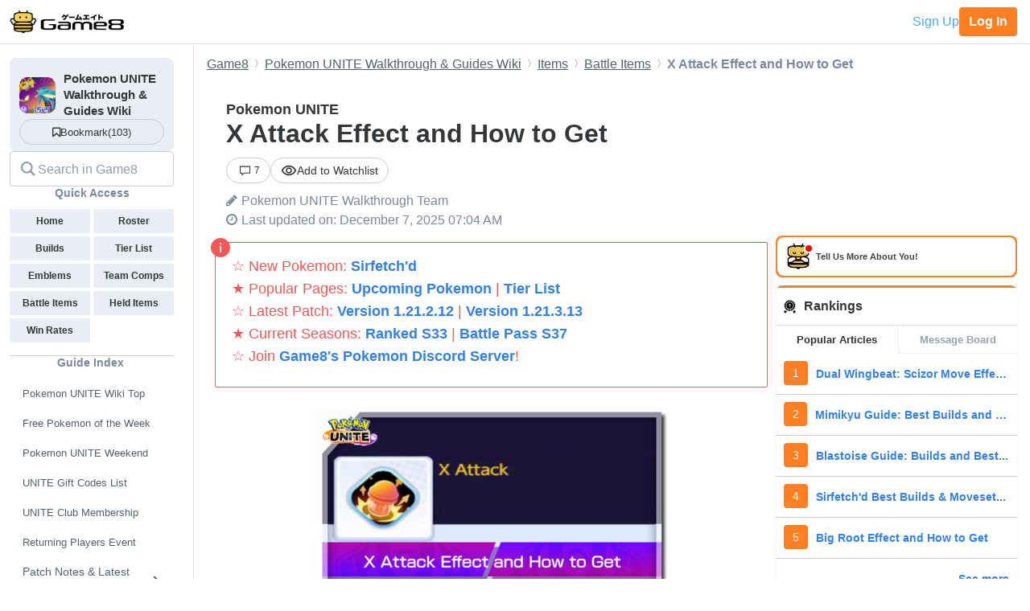

--- FILE ---
content_type: text/html; charset=utf-8
request_url: https://game8.co/games/Pokemon-UNITE/archives/337868
body_size: 36189
content:
<!DOCTYPE html><html lang="en-US"><head><meta charset="utf-8" /><meta content="width=device-width, initial-scale=1.0, minimum-scale=1.0, user-scalable=no" name="viewport" /><title>X Attack Effect and How to Get | Pokemon UNITE｜Game8</title><meta content="This page is about the Battle Item X Attack in the game Pokemon UNITE. Read on to learn more about the Battle Item&amp;#39;s effects and how to get them in the game!" name="description" /><meta content="Pokemon UNITEWalkthrough Team" name="author" /><meta content="Game8｜The Top Gaming and App Walkthroughs Straight from Japan!" property="og:site_name" /><meta content="X Attack Effect and How to Get | Pokemon UNITE｜Game8" property="og:title" /><meta content="This page is about the Battle Item X Attack in the game Pokemon UNITE. Read on to learn more about the Battle Item&amp;#39;s effects and how to get them in the game!" property="og:description" /><meta content="article" property="og:type" /><meta content="https://img.game8.co/3398143/4d637071ea51a676c5f816edf08cd89e.png/show" property="og:image" /><meta content="https://game8.co/games/Pokemon-UNITE/archives/337868" property="og:url" /><meta content="1377134715881745" property="fb:app_id" /><meta content="summary_large_image" name="twitter:card" /><meta content="X Attack Effect and How to Get | Pokemon UNITE｜Game8" name="twitter:title" /><meta content="This page is about the Battle Item X Attack in the game Pokemon UNITE. Read on to learn more about the Battle Item&amp;#39;s effects and how to get them in the game!" name="twitter:description" /><meta content="https://img.game8.co/3398143/4d637071ea51a676c5f816edf08cd89e.png/show" name="twitter:image" /><meta content="@game8co" name="twitter:site" /><link href="https://game8.co/games/Pokemon-UNITE/archives/337868" rel="canonical" /><link href="https://assets.game8.jp/favicon/favicon.ico" rel="icon" /><link rel="apple-touch-icon" type="image/png" href="https://assets.game8.jp/favicon/apple-touch-icon-57x57.png" sizes="57x57" /><link rel="apple-touch-icon" type="image/png" href="https://assets.game8.jp/favicon/apple-touch-icon-60x60.png" sizes="60x60" /><link rel="apple-touch-icon" type="image/png" href="https://assets.game8.jp/favicon/apple-touch-icon-72x72.png" sizes="72x72" /><link rel="apple-touch-icon" type="image/png" href="https://assets.game8.jp/favicon/apple-touch-icon-76x76.png" sizes="76x76" /><link rel="apple-touch-icon" type="image/png" href="https://assets.game8.jp/favicon/apple-touch-icon-114x114.png" sizes="114x114" /><link rel="apple-touch-icon" type="image/png" href="https://assets.game8.jp/favicon/apple-touch-icon-120x120.png" sizes="120x120" /><link rel="apple-touch-icon" type="image/png" href="https://assets.game8.jp/favicon/apple-touch-icon-144x144.png" sizes="144x144" /><link rel="apple-touch-icon" type="image/png" href="https://assets.game8.jp/favicon/apple-touch-icon-152x152.png" sizes="152x152" /><link rel="apple-touch-icon" type="image/png" href="https://assets.game8.jp/favicon/apple-touch-icon-180x180.png" sizes="180x180" /><link rel="icon" type="image/png" href="https://assets.game8.jp/favicon/favicon-16x16.png" sizes="16x16" /><link rel="icon" type="image/png" href="https://assets.game8.jp/favicon/favicon-32x32.png" sizes="32x32" /><link rel="icon" type="image/png" href="https://assets.game8.jp/favicon/favicon-96x96.png" sizes="96x96" /><link rel="icon" type="image/png" href="https://assets.game8.jp/favicon/favicon-194x194.png" sizes="194x194" /><link rel="icon" type="image/png" href="https://assets.game8.jp/favicon/android-chrome-192x192.png" sizes="192x192" /><meta content="#00aba9" name="msapplication-TileColor" /><meta content="https://assets.game8.jp/favicon/mstile-144x144.png" name="msapplication-TileImage" /><meta content="#ffffff" name="theme-color" /><meta content="telephone=no" name="format-detection" /><script>
//<![CDATA[
window.gon={};gon.rails_env="production";gon.url="https://game8.co/games/Pokemon-UNITE/archives/337868";gon.cookie_consent=false;gon.device="pc";gon.is_signed_in=false;gon.beacon_track_path="https://tracking.game8.co/track_access";gon.beacon_click_path="https://tracking.game8.co/track_nier";gon.beacon_load_path="https://tracking.game8.co/track_mario";gon.beacon_event_path="https://tracking.game8.co/track_event";gon.beacon_feedback_path="https://tracking.game8.co/track_feedback";gon.airbreak_id=207866;gon.airbreak_key="0f2945920f132de75e7de4fcba5bbe17";gon.game_id=1087;gon.game_name="Pokemon UNITE";gon.category_ids=[6317];gon.comsumer_game=0;gon.is_sales=false;gon.is_focus=false;gon.game8=1;gon.archive_id=337868;gon.title="X Attack Effect and How to Get | Pokemon UNITE｜Game8";gon.is_bbs=false;gon.ballots=[];gon.prohibited_words=[];gon.archive_category_id=13050;
//]]>
</script><meta name="csrf-param" content="authenticity_token" />
<meta name="csrf-token" content="ohkn7VcHVt7M5iIg9DeNcQycyRFVFa3ZAPL3x7sVVGeaDyRjUs4rluwSphlIAHdehxzqywMQcEh9I4o9XJPYQA==" /><script src="https://assets.game8.co/assets/shared/head/themeInitializer-0bed25b3cdff25ddc155490b05d13422e4eefae6dbb68c10caf4d2f34c2277c1.js"></script><script src="https://assets.game8.co/assets/pc/head/application-4851e1bebb7a16621175174c45ee44b2c92af43af24c5efcb45b49af72300f30.js"></script><link rel="stylesheet" media="all" href="https://assets.game8.co/assets/pc/new/application-c7ffdfdb5dc1e5c673b2a3d56ed28acf971539605f8eb84739a39f99d114eae7.css" /><img height="1" src="https://tracking.game8.co/image.gif?ad_count=0&amp;archive_id=337868&amp;archive_revision=20240929225931&amp;game_id=1087" style="display:none" width="1" />  <script type="text/javascript" async="async" data-noptimize="1" data-cfasync="false" src="//scripts.pubnation.com/tags/0a19cab4-355a-46a1-b9a7-0b80bc3cf81e.js"></script>
  <meta http-equiv="Content-Security-Policy" content="block-all-mixed-content" />
<script>
  (function(h,o,u,n,d) {
    h=h[d]=h[d]||{q:[],onReady:function(c){h.q.push(c)}}
    d=o.createElement(u);d.async=1;d.src=n
    n=o.getElementsByTagName(u)[0];n.parentNode.insertBefore(d,n)
  })(window,document,'script','https://www.datadoghq-browser-agent.com/us1/v5/datadog-rum.js','DD_RUM')
  DD_RUM.onReady(function() {
    DD_RUM.init({
      clientToken: 'pub2965debf9ea72cd70ef0f86b5f894e29',
      applicationId: 'f4183a10-dd57-4630-bb5d-805b980c43c9',
      site: 'datadoghq.com',
      service: 'argon',
      env: 'production',
      version: '2a28095023ed105f8c3db60696b60b42be83eda8',
      sessionSampleRate: 0.1,
      sessionReplaySampleRate: 100,
      trackInteractions: true,
      trackUserInteractions: true,
      trackResources: true,
      trackLongTasks: true,
      defaultPrivacyLevel: 'mask-user-input'
    });
      DD_RUM.setUser({
        id: Cookies.get('gtuid'),
        type: 'guest'
      });

    DD_RUM.startSessionReplayRecording();
  });
</script>
</head><body class="archives-controller show-action signed-out  device-pc custom_wiki_1087 column_test"><noscript><iframe src="https://www.googletagmanager.com/ns.html?id=GTM-W55286Z"
height="0" width="0" style="display:none;visibility:hidden"></iframe></noscript>
<script>(function(w,d,s,l,i){w[l]=w[l]||[];w[l].push({'gtm.start':
new Date().getTime(),event:'gtm.js'});var f=d.getElementsByTagName(s)[0],
j=d.createElement(s),dl=l!='dataLayer'?'&l='+l:'';j.async=true;j.src=
'https://www.googletagmanager.com/gtm.js?id='+i+dl;f.parentNode.insertBefore(j,f);
})(window,document,'script','dataLayer','GTM-W55286Z');</script>
<header class="p-rootHeaderWrapper fixed"><div class="p-rootHeaderContainer"><div class="p-rootHeader__catch"><h1><a aria-label="Your Go-To Walkthrough Site for All Games and Apps - Game8" class="p-rootHeader__icon" href="https://game8.co/"></a></h1><div class="p-rootHeader__mypage"><a class="p-rootHeader__button p-rootHeader__button--signup js-open-membership-modal" data-track-nier-keyword="user_registration_flow" data-track-nier-value="gamewiki_header" data-utm-medium="gamewiki_header" rel="nofollow" href="#">Sign Up</a><a class="p-rootHeader__button p-rootHeader__button--login" rel="nofollow" href="/users/sign_in">Log In</a></div></div></div></header><dialog aria-labelledby="membership-modal-title" class="p-membershipModal" id="membership-modal"><div class="p-membershipModal__backdrop"><div class="p-membershipModal__container"><div class="p-membershipModal__scrollContainer"><main class="p-membershipModal__content"><h2 class="p-membershipModal__title" id="membership-modal-title">What can you do as a free member?</h2><div class="p-membershipModal__defaultContent"><div class="p-membershipModal__image"><img alt="Member benefits illustration" width="210" data-src="https://assets.game8.co/assets/new/membership_modal/member_default-9cfb633bc64b6c4be2065737e7d20df302ad828be64945d3ede44c7648cac20e.png" class="lazy lazy-fadeIn" src="[data-uri]" /></div><h3 class="p-membershipModal__subtitle">Create your free account today and unlock all our premium features and tools to enhance your gaming experience.</h3></div><div class="p-membershipModal__watchlistContent"><div class="p-membershipModal__image"><img alt="Member benefits illustration" width="300" data-src="https://assets.game8.co/assets/new/membership_modal/member_watchlist-ddebbc4ec71c9a934d10d518b5213e1b0f2405d0cc4e7789353daae5182d8a86.png" class="lazy lazy-fadeIn" src="[data-uri]" /></div><h3 class="p-membershipModal__subtitle">Create your free account today and save articles to your watchlist and get notified when they&#39;re updated with new information.</h3></div><div class="p-membershipModal__bookmarkContent"><div class="p-membershipModal__image"><img alt="Member benefits illustration" width="300" data-src="https://assets.game8.co/assets/new/membership_modal/member_bookmark-907c0b88e1f1dd53ab2c334fa3229fce953817184a911ce77302b652bfd9fa20.png" class="lazy lazy-fadeIn" src="[data-uri]" /></div><h3 class="p-membershipModal__subtitle">Create your free account today and save your favorite games for quick access later, synced across all your devices.</h3></div><div class="p-membershipModal__notificationContent"><div class="p-membershipModal__image"><img alt="Member benefits illustration" width="403" data-src="https://assets.game8.co/assets/new/membership_modal/member_notification-2c8f77f2d908aa5172009e7afde1757504dbbc01e9c257aad3b21d93ba17882f.png" class="lazy lazy-fadeIn" src="[data-uri]" /></div><h3 class="p-membershipModal__subtitle">By creating a Game8 account and logging in, you&#39;ll receive instant notifications when someone replies to your posts.</h3></div><div class="p-membershipModal__ratingContent"><div class="p-membershipModal__image"><img alt="Comment rating feature illustration" width="451" data-src="https://assets.game8.co/assets/new/membership_modal/member_rating-bd180df7b81ed456a0a005a74c0357fefc08b533529e86d582f83c9133a825d2.png" class="lazy lazy-fadeIn" src="[data-uri]" /></div><h3 class="p-membershipModal__subtitle">By creating a Game8 account and logging in, you can make use of convenient features in the comments section, such as rating and sorting comments.</h3></div><div class="p-membershipModal__premiumArchiveContent"><div class="p-membershipModal__image"><img alt="Premium archive feature illustration" width="480" data-src="https://assets.game8.co/assets/new/membership_modal/member_premium_archive-c812ab1c62515231f635cc45e59d8d357fb2ed2a471f818538724f088e757192.png" class="lazy lazy-fadeIn" src="[data-uri]" /></div><h3 class="p-membershipModal__subtitle">By creating a Game8 account and logging in, you can access Premium articles that are exclusively available to members.</h3></div><div class="membersFeatureTable"><div class="featureCategory"><div class="featureHeader"><h3 class="featureName">Site Interface</h3><div class="tierColumn guest">Guest</div><div class="tierColumn registered">Free Member</div></div><dl class="featureList"><div class="featureItem"><dt class="featureName"><span>Article Watchlist</span><span aria-describedby="tooltip-article-watchlist" aria-label="Article Watchlist feature information" class="js-discription-tooltip c-tooltip__btn" role="button"><i aria-hidden="true" class="fa fa-question"></i><template class="js-tooltip-content"><div class="tooltip-content" id="tooltip-article-watchlist">Get notifications on the latest updates to any article</div></template></span></dt><dd class="tierColumn check"></dd><dd class="tierColumn check"><i class="fa fa-check"></i></dd></div><div class="featureItem"><dt class="featureName"><span>Game Bookmarks</span><span aria-describedby="tooltip-game-bookmarks" aria-label="Game Bookmarks feature information" class="js-discription-tooltip c-tooltip__btn" role="button"><i aria-hidden="true" class="fa fa-question"></i><template class="js-tooltip-content"><div class="tooltip-content" id="tooltip-game-bookmarks">Bookmark a game for quick access from any page</div></template></span></dt><dd class="tierColumn check"></dd><dd class="tierColumn check"><i class="fa fa-check"></i></dd></div><div class="featureItem"><dt class="featureName"><span>Cross-device Sync</span><span aria-describedby="tooltip-cross-device-sync" aria-label="Cross-device Sync feature information" class="js-discription-tooltip c-tooltip__btn" role="button"><i aria-hidden="true" class="fa fa-question"></i><template class="js-tooltip-content"><div class="tooltip-content" id="tooltip-cross-device-sync">Data retention across devices</div></template></span></dt><dd class="tierColumn check"></dd><dd class="tierColumn check"><i class="fa fa-check"></i></dd></div><div class="featureItem"><dt class="featureName"><span>Light/Dark Theme Toggle</span><span aria-describedby="tooltip-theme-toggle" aria-label="Light/Dark Theme Toggle feature information" class="js-discription-tooltip c-tooltip__btn" role="button"><i aria-hidden="true" class="fa fa-question"></i><template class="js-tooltip-content"><div class="tooltip-content" id="tooltip-theme-toggle">Optional toggle for light/dark theme</div></template></span></dt><dd class="tierColumn check"></dd><dd class="tierColumn check"><i class="fa fa-check"></i></dd></div><div class="featureItem"><dt class="featureName"><span>User Profiles</span><span aria-describedby="tooltip-user-profiles" aria-label="User Profiles feature information" class="js-discription-tooltip c-tooltip__btn" role="button"><i aria-hidden="true" class="fa fa-question"></i><template class="js-tooltip-content"><div class="tooltip-content" id="tooltip-user-profiles">Save your username and profile image</div></template></span></dt><dd class="tierColumn check"></dd><dd class="tierColumn check"><i class="fa fa-check"></i></dd></div><div class="featureItem"><dt class="featureName"><span>Direct Feedback</span><span aria-describedby="tooltip-direct-feedback" aria-label="Direct Feedback feature information" class="js-discription-tooltip c-tooltip__btn" role="button"><i aria-hidden="true" class="fa fa-question"></i><template class="js-tooltip-content"><div class="tooltip-content" id="tooltip-direct-feedback">Send feedback on any article directly to Game8</div></template></span></dt><dd class="tierColumn check"></dd><dd class="tierColumn check"><i class="fa fa-check"></i></dd></div><div class="featureItem"><dt class="featureName"><span>Comment Rating</span><span aria-describedby="tooltip-comment-rating" aria-label="Comment Rating feature information" class="js-discription-tooltip c-tooltip__btn" role="button"><i aria-hidden="true" class="fa fa-question"></i><template class="js-tooltip-content"><div class="tooltip-content" id="tooltip-comment-rating">Use convenient features in the comments section, such as rating and sorting comments</div></template></span></dt><dd class="tierColumn check"></dd><dd class="tierColumn check"><i class="fa fa-check"></i></dd></div></dl></div><div class="featureCategory"><div class="featureHeader"><h3 class="featureName">Game Tools</h3><div class="tierColumn guest">Guest</div><div class="tierColumn registered">Free Member</div></div><dl class="featureList"><div class="featureItem"><dt class="featureName"><span>Interactive Map Access</span><span aria-describedby="tooltip-map-access" aria-label="Interactive Map Access feature information" class="js-discription-tooltip c-tooltip__btn" role="button"><i aria-hidden="true" class="fa fa-question"></i><template class="js-tooltip-content"><div class="tooltip-content" id="tooltip-map-access">Navigate interactive maps</div></template></span></dt><dd class="tierColumn check"><i class="fa fa-check"></i></dd><dd class="tierColumn check"><i class="fa fa-check"></i></dd></div><div class="featureItem"><dt class="featureName"><span>Interactive Map Pins</span><span aria-describedby="tooltip-map-pins" aria-label="Interactive Map Pins feature information" class="js-discription-tooltip c-tooltip__btn" role="button"><i aria-hidden="true" class="fa fa-question"></i><template class="js-tooltip-content"><div class="tooltip-content" id="tooltip-map-pins">Save pin progress on interactive maps</div></template></span></dt><dd class="tierColumn check"></dd><dd class="tierColumn check"><i class="fa fa-check"></i></dd></div><div class="featureItem"><dt class="featureName"><span>Interactive Map Comments</span><span aria-describedby="tooltip-map-comments" aria-label="Interactive Map Comments feature information" class="js-discription-tooltip c-tooltip__btn" role="button"><i aria-hidden="true" class="fa fa-question"></i><template class="js-tooltip-content"><div class="tooltip-content" id="tooltip-map-comments">Comment on pins in the interactive map</div></template></span></dt><dd class="tierColumn check"></dd><dd class="tierColumn check"><i class="fa fa-check"></i></dd></div><div class="featureItem"><dt class="featureName"><span>Interactive Map Pins Cross-Device</span><span aria-describedby="tooltip-map-pins-sync" aria-label="Interactive Map Pins Cross-Device feature information" class="js-discription-tooltip c-tooltip__btn" role="button"><i aria-hidden="true" class="fa fa-question"></i><template class="js-tooltip-content"><div class="tooltip-content" id="tooltip-map-pins-sync">Sync interactive map progress across devices</div></template></span></dt><dd class="tierColumn check"></dd><dd class="tierColumn check"><i class="fa fa-check"></i></dd></div><div class="featureItem"><dt class="featureName"><span>Check List</span><span aria-describedby="tooltip-check-list" aria-label="Check List feature information" class="js-discription-tooltip c-tooltip__btn" role="button"><i aria-hidden="true" class="fa fa-question"></i><template class="js-tooltip-content"><div class="tooltip-content" id="tooltip-check-list">Interactive checklists</div></template></span></dt><dd class="tierColumn check"><i class="fa fa-check"></i></dd><dd class="tierColumn check"><i class="fa fa-check"></i></dd></div><div class="featureItem"><dt class="featureName"><span>Event Choice Checker</span><span aria-describedby="tooltip-event-choice-checker" aria-label="Event Choice Checker feature information" class="js-discription-tooltip c-tooltip__btn" role="button"><i aria-hidden="true" class="fa fa-question"></i><template class="js-tooltip-content"><div class="tooltip-content" id="tooltip-event-choice-checker">Save loadouts for easy event checking in Umamusume Pretty Derby</div></template></span></dt><dd class="tierColumn check"></dd><dd class="tierColumn check"><i class="fa fa-check"></i></dd></div><div class="featureItem"><dt class="featureName"><span>Deck Builder Cross-Device</span><span aria-describedby="tooltip-deck-builder-sync" aria-label="Deck Builder Cross-Device feature information" class="js-discription-tooltip c-tooltip__btn" role="button"><i aria-hidden="true" class="fa fa-question"></i><template class="js-tooltip-content"><div class="tooltip-content" id="tooltip-deck-builder-sync">Sync decks in Deck Builder across devices for Pokemon TCG Pocket, etc.</div></template></span></dt><dd class="tierColumn check"></dd><dd class="tierColumn check"><i class="fa fa-check"></i></dd></div><div class="featureItem"><dt class="featureName"><span>Message Board Notification</span><span aria-describedby="tooltip-message-board-notification" aria-label="Message Board Notification feature information" class="js-discription-tooltip c-tooltip__btn" role="button"><i aria-hidden="true" class="fa fa-question"></i><template class="js-tooltip-content"><div class="tooltip-content" id="tooltip-message-board-notification">Receive real-time notifications about updates and replies on your message board.</div></template></span></dt><dd class="tierColumn check"></dd><dd class="tierColumn check"><i class="fa fa-check"></i></dd></div><div class="featureItem"><dt class="featureName"><span>Message Board Cross-Device</span><span aria-describedby="tooltip-message-board-sync" aria-label="Message Board Cross-Device feature information" class="js-discription-tooltip c-tooltip__btn" role="button"><i aria-hidden="true" class="fa fa-question"></i><template class="js-tooltip-content"><div class="tooltip-content" id="tooltip-message-board-sync">Sync threads in Message Boards across devices</div></template></span></dt><dd class="tierColumn check"></dd><dd class="tierColumn check"><i class="fa fa-check"></i></dd></div><div class="featureItem"><dt class="featureName"><span>Build Planner</span><span aria-describedby="tooltip-build-planner" aria-label="Build Planner feature information" class="js-discription-tooltip c-tooltip__btn" role="button"><i aria-hidden="true" class="fa fa-question"></i><template class="js-tooltip-content"><div class="tooltip-content" id="tooltip-build-planner">Enter ideal skills to generate builds for Monster Hunter, etc.</div></template></span></dt><dd class="tierColumn check"><i class="fa fa-check"></i></dd><dd class="tierColumn check"><i class="fa fa-check"></i></dd></div><div class="featureItem"><dt class="featureName"><span>Stat Calculator</span><span aria-describedby="tooltip-stat-calculator" aria-label="Stat Calculator feature information" class="js-discription-tooltip c-tooltip__btn" role="button"><i aria-hidden="true" class="fa fa-question"></i><template class="js-tooltip-content"><div class="tooltip-content" id="tooltip-stat-calculator">Calculate stats and damage in ranked battles for Pokemon, etc.</div></template></span></dt><dd class="tierColumn check"><i class="fa fa-check"></i></dd><dd class="tierColumn check"><i class="fa fa-check"></i></dd></div><div class="featureItem"><dt class="featureName"><span>Diagnostic Tool</span><span aria-describedby="tooltip-diagnostic-tool" aria-label="Diagnostic Tool feature information" class="js-discription-tooltip c-tooltip__btn" role="button"><i aria-hidden="true" class="fa fa-question"></i><template class="js-tooltip-content"><div class="tooltip-content" id="tooltip-diagnostic-tool">Answer questions to find your ideal class or weapon</div></template></span></dt><dd class="tierColumn check"><i class="fa fa-check"></i></dd><dd class="tierColumn check"><i class="fa fa-check"></i></dd></div><div class="featureItem"><dt class="featureName"><span>Weapon/Armor Wishlist</span><span aria-describedby="tooltip-wishlist" aria-label="Weapon/Armor Wishlist feature information" class="js-discription-tooltip c-tooltip__btn" role="button"><i aria-hidden="true" class="fa fa-question"></i><template class="js-tooltip-content"><div class="tooltip-content" id="tooltip-wishlist">Wishlist feature for craftable weapons and armor</div></template></span></dt><dd class="tierColumn check"></dd><dd class="tierColumn check"><i class="fa fa-check"></i></dd></div></dl></div></div><p class="p-membershipModal__learnMore">Want more information?<a class="p-membershipModal__learnMoreLink track_nier" data-track-nier-keyword="membership_modal_learnmore" data-track-nier-value="gamewiki_header" href="/members?utm_source=game8&amp;utm_medium=gamewiki_header&amp;utm_campaign=learnmore_click&amp;utm_content=membership_modal">Learn more</a></p></main></div><footer class="p-membershipModal__footer"><a class="p-membershipModal__button p-membershipModal__buttonClose track_nier js-continue-as-guest" data-action="guest" data-track-nier-keyword="user_registration_guest" data-track-nier-value="gamewiki_header" href="javascript:void(0)">Continue as a guest</a><a class="p-membershipModal__registration p-membershipModal__button track_nier" data-track-nier-keyword="user_registration_flow" data-track-nier-value="gamewiki_header" href="/users/sign_up?utm_campaign=signup_click&amp;utm_content=membership_modal&amp;utm_medium=gamewiki_header&amp;utm_source=game8">Join now</a></footer></div></div></dialog><div class="p-archiveBody__container"><div class="p-archiveBody__main"><script src="https://assets.game8.co/assets/pc/social/comments/application-d6568a6ab9f9c979e424d55f4ce75b3bc631d430836b8346b9de14614afc1577.js" defer="defer"></script><script src="https://assets.game8.co/assets/pc/social/common/application-81daa60d3fcdb1834483d87f76649a0f5dd2fd9e6c7e978cde14ea2c6b935c16.js" defer="defer"></script>  <script type="application/ld+json">
    {
      "@context": "https://schema.org",
      "@type": "Article",
      "headline": "X Attack Effect and How to Get | Pokemon UNITE",
      "author":{
        "@type": "Organization",
        "name": "Pokemon UNITE Walkthrough Team",
        "url": "https://twitter.com/"
      },
      "publisher":{
        "@type": "Organization",
        "name": "Game8",
        "url": "https://game8.co/",
        "logo":{
            "@type": "ImageObject",
            "url": "https://assets.game8.co/public/logo.png"
        }
      },
      "datePublished": "2021-07-21 07:12:48 -0400",
      "dateModified": "2025-12-07 07:04:46 -0500",
      "mainEntityOfPage":{
        "@type": "WebPage",
        "@id": "https://game8.co/games/Pokemon-UNITE/archives/337868"
      },
      "name": "X Attack Effect and How to Get | Pokemon UNITE",
      "url": "https://game8.co/games/Pokemon-UNITE/archives/337868",
      "image": "https://img.game8.co/3377092/a890634d110b3d60a0b4ca97fe6d8733.jpeg/thumb",
      "thumbnailUrl": "https://img.game8.co/3377092/a890634d110b3d60a0b4ca97fe6d8733.jpeg/thumb",
      "description": "This page is about the Battle Item X Attack in the game Pokemon UNITE. Read on to learn more about the Battle Item&#39;s effects and how to get them in the game!"
    }
  </script>
<div class="p-archiveContent__header"><div class="l-breadcrumb"><div class="l-breadcrumb__mask"></div><ul class="l-breadcrumb__list" itemscope="" itemtype="http://schema.org/BreadcrumbList"><li itemprop="itemListElement" itemscope="" itemtype="http://schema.org/ListItem"><a class="track_nier" itemprop="item" data-track-nier-keyword="click_breadcrumb" data-track-nier-value="Game8" href="https://game8.co/"><span itemprop="name">Game8</span></a><meta content="1" itemprop="position" /></li><li itemprop="itemListElement" itemscope="" itemtype="http://schema.org/ListItem"><a class="track_nier" itemprop="item" data-track-nier-keyword="click_breadcrumb" data-track-nier-value="Pokemon UNITE Walkthrough &amp; Guides Wiki" href="https://game8.co/games/Pokemon-UNITE"><span itemprop="name">Pokemon UNITE Walkthrough &amp; Guides Wiki</span></a><meta content="https://game8.co/games/Pokemon-UNITE" itemprop="item" /><meta content="2" itemprop="position" /></li><li itemprop="itemListElement" itemscope="" itemtype="http://schema.org/ListItem"><a class="track_nier" itemprop="item" data-track-nier-keyword="click_breadcrumb" data-track-nier-value="Items" href="https://game8.co/games/Pokemon-UNITE/archives/335602"><span itemprop="name">Items</span></a><meta content="https://game8.co/games/Pokemon-UNITE/archives/335602" itemprop="item" /><meta content="3" itemprop="position" /></li><li itemprop="itemListElement" itemscope="" itemtype="http://schema.org/ListItem"><a class="track_nier" itemprop="item" data-track-nier-keyword="click_breadcrumb" data-track-nier-value="Battle Items" href="https://game8.co/games/Pokemon-UNITE/archives/336487"><span itemprop="name">Battle Items</span></a><meta content="https://game8.co/games/Pokemon-UNITE/archives/336487" itemprop="item" /><meta content="4" itemprop="position" /></li><li itemprop="itemListElement" itemscope="" itemtype="http://schema.org/ListItem"><span itemprop="name">X Attack Effect and How to Get</span><meta content="" itemprop="item" /><meta content="5" itemprop="position" /></li></ul></div><div class="p-archiveHeader"><div class="p-archiveHeader__gameTitle">Pokemon UNITE</div><h1 class="p-archiveHeader__title" itemprop="name">X Attack Effect and How to Get</h1><div class="p-archiveHeader__content"><div class="p-archiveHeader__buttons"><div class="p-archiveHeader__count"><a class="c-count" href="https://game8.co/games/Pokemon-UNITE/archives/337868/comments#anchor_comment_top"><span class="c-count__icon"><svg xmlns="http://www.w3.org/2000/svg" width="24" height="24" viewbox="0 0 24 24" fill="currentColor">
<path d="M22 3v13h-11.643l-4.357 3.105v-3.105h-4v-13h20zm2-2h-24v16.981h4v5.019l7-5.019h13v-16.981z"></path>
</svg>
</span><span class="c-count__count">7</span></a></div><div class="p-archiveHeader__notification js-open-membership-modal" data-modal-content-type="watchlist" data-track-nier-keyword="user_registration_flow" data-track-nier-value="watchlist_button" data-utm-medium="notification_button"><div class="p-archiveHeader__notification-label"><svg width="20" height="14" viewbox="0 0 20 14" fill="none" xmlns="http://www.w3.org/2000/svg">
<path d="M10.0007 2.41667C13.159 2.41667 15.9756 4.19167 17.3506 7C15.9756 9.80833 13.1673 11.5833 10.0007 11.5833C6.83398 11.5833 4.02565 9.80833 2.65065 7C4.02565 4.19167 6.84232 2.41667 10.0007 2.41667ZM10.0007 0.75C5.83398 0.75 2.27565 3.34167 0.833984 7C2.27565 10.6583 5.83398 13.25 10.0007 13.25C14.1673 13.25 17.7256 10.6583 19.1673 7C17.7256 3.34167 14.1673 0.75 10.0007 0.75ZM10.0007 4.91667C11.1507 4.91667 12.084 5.85 12.084 7C12.084 8.15 11.1507 9.08333 10.0007 9.08333C8.85065 9.08333 7.91732 8.15 7.91732 7C7.91732 5.85 8.85065 4.91667 10.0007 4.91667ZM10.0007 3.25C7.93398 3.25 6.25065 4.93333 6.25065 7C6.25065 9.06667 7.93398 10.75 10.0007 10.75C12.0673 10.75 13.7506 9.06667 13.7506 7C13.7506 4.93333 12.0673 3.25 10.0007 3.25Z"></path>
</svg>
<span class="add">Add to Watchlist</span></div></div></div><div class="p-archiveHeader__author"><i class="fa fa-pencil" style="margin-right: 5px;"></i><span itemprop="author">Pokemon UNITE Walkthrough Team</span></div><div class="p-archiveHeader__info"><div class="p-archiveHeader__date"><i class="fa fa-clock-o" style="margin-right: 5px;"></i><time datetime="2025-12-07T07:04:46-05:00" itemprop="dateModified">Last updated on: December 7, 2025 07:04 AM</time></div></div></div></div></div><div class="p-archiveContent__container"><div class="p-archiveContent__main"><div class="a-announce"><div class="a-announce__inner">
<p class='a-paragraph'>☆ New Pokemon: <a class='a-link track_nier' data-track-nier-keyword='announce_link' data-track-nier-value='Sirfetch'd' href='/games/Pokemon-UNITE/archives/576652' >Sirfetch&#39;d</a><br>★ Popular Pages: <a class='a-link track_nier' data-track-nier-keyword='announce_link' data-track-nier-value='Upcoming Pokemon' href='/games/Pokemon-UNITE/archives/337932' >Upcoming Pokemon</a> | <a class='a-link track_nier' data-track-nier-keyword='announce_link' data-track-nier-value='Tier List' href='/games/Pokemon-UNITE/archives/335997' >Tier List</a><br>☆ Latest Patch: <a class='a-link track_nier' data-track-nier-keyword='announce_link' data-track-nier-value='Version 1.21.2.12' href='/games/Pokemon-UNITE/archives/575867' >Version 1.21.2.12</a> | <a class='a-link track_nier' data-track-nier-keyword='announce_link' data-track-nier-value='Version 1.21.3.13' href='/games/Pokemon-UNITE/archives/576248' >Version 1.21.3.13</a><br>★ Current Seasons: <a class='a-link track_nier' data-track-nier-keyword='announce_link' data-track-nier-value='Ranked S33' href='/games/Pokemon-UNITE/archives/575063' >Ranked S33</a> |  <a class='a-link track_nier' data-track-nier-keyword='announce_link' data-track-nier-value='Battle Pass S37' href='/games/Pokemon-UNITE/archives/572416' >Battle Pass S37</a><br>☆ Join <a class='a-link' href=https://discord.gg/DkmFBwusag target='_blank'>Game8&#39;s Pokemon Discord Server</a>!</p>
<svg viewbox="0 0 24 24" class="a-announce__icon"><path d="M12 24c6.627 0 12-5.373 12-12s-5.373-12-12-12-12 5.373-12 12 5.373 12 12 12zm1-6h-2v-8h2v8zm-1-12.25c.69 0 1.25.56 1.25 1.25s-.56 1.25-1.25 1.25-1.25-.56-1.25-1.25.56-1.25 1.25-1.25z"></path></svg>
</div></div><div class="archive-style-wrapper"><p class='a-paragraph'><img src='[data-uri]' class='a-img lazy lazy-non-square' alt='Battle Item - X Attack Banner.png' data-src='https://img.game8.co/3398143/4d637071ea51a676c5f816edf08cd89e.png/show' width='440' style='height: 0; padding-bottom: calc(100%*230/440); padding-bottom: calc(min(100%,440px)*230/440);' /><br>This page is about the Battle Item X Attack in the game Pokemon UNITE. Read on to learn more about the Battle Item&#39;s effects and how to get them in the game!</p>

<p><div class='a-outline'><p><svg aria-hidden='true' focusable='false' data-prefix='fas' data-icon='list-ul' class='svg-inline--fa fa-list-ul fa-w-16' role='img' xmlns='http://www.w3.org/2000/svg' viewBox='0 0 512 512'><path fill='currentColor' d='M48 48a48 48 0 1 0 48 48 48 48 0 0 0-48-48zm0 160a48 48 0 1 0 48 48 48 48 0 0 0-48-48zm0 160a48 48 0 1 0 48 48 48 48 0 0 0-48-48zm448 16H176a16 16 0 0 0-16 16v32a16 16 0 0 0 16 16h320a16 16 0 0 0 16-16v-32a16 16 0 0 0-16-16zm0-320H176a16 16 0 0 0-16 16v32a16 16 0 0 0 16 16h320a16 16 0 0 0 16-16V80a16 16 0 0 0-16-16zm0 160H176a16 16 0 0 0-16 16v32a16 16 0 0 0 16 16h320a16 16 0 0 0 16-16v-32a16 16 0 0 0-16-16z'></path></svg>List of Contents</p><ul><li><a class='list_contents track_nier' data-track-nier-keyword='contents-index' data-track-nier-value='X Attack Latest Buffs and Nerfs (09/27)' href='#hl_1'>X Attack Latest Buffs and Nerfs (09/27)</a></li><li><a class='list_contents track_nier' data-track-nier-keyword='contents-index' data-track-nier-value='X Attack Stats and Effect' href='#hl_2'>X Attack Stats and Effect</a></li><li><a class='list_contents track_nier' data-track-nier-keyword='contents-index' data-track-nier-value='How to Get X Attack' href='#hl_3'>How to Get X Attack</a></li><li><a class='list_contents track_nier' data-track-nier-keyword='contents-index' data-track-nier-value='Best Pokemon for X Attack' href='#hl_4'>Best Pokemon for X Attack</a></li><li><a class='list_contents track_nier' data-track-nier-keyword='contents-index' data-track-nier-value='When to Use X Attack' href='#hl_5'>When to Use X Attack</a></li><li><a class='list_contents track_nier' data-track-nier-keyword='contents-index' data-track-nier-value='X Attack Damage Boost Test' href='#hl_6'>X Attack Damage Boost Test</a></li><li><a class='list_contents track_nier' data-track-nier-keyword='contents-index' data-track-nier-value='X Attack Patch Note Updates' href='#hl_7'>X Attack Patch Note Updates</a></li><li><a class='list_contents track_nier' data-track-nier-keyword='contents-index' data-track-nier-value='Pokemon UNITE Related Guides' href='#hl_8'>Pokemon UNITE Related Guides</a></li></ul></div></p>
<h2 class='a-header--2' id='hl_1'>X Attack Latest Buffs and Nerfs (09/27)</h2>
<p class='a-paragraph'><a class='a-btn' href='/games/Pokemon-UNITE/archives/476352' style='border-color: ; background-color: ; color: ;'><span>Version 1.16.1.4 Patch Notes</span></a></p>

<table class='a-table a-table ' style=''>
  <tr>
    <th width="25%">
<b class='a-bold'><img src='[data-uri]' class='a-img lazy' alt='X Attack.png' data-src='https://img.game8.co/3420998/998ec3f186ed2d0bd64306b16a929d10.png/show' width='50' height='50' />X Attack</b>

</th>
    <td width="75%"> • Effect duration decreased from 7s to 6.5s.</td>
  </tr>
</table>

<p class='a-paragraph'><div class="a-accordion "> <button class='a-accordion__btn js-accordion-toggle'>X Attack Previous Patches</button> <div class="a-accordion__content"></p> <table class='a-table a-table ' style=''> <tr> <th width=30%><a class='a-link' href=https://game8.co/games/Pokemon-UNITE/archives/339629>1.1.1.6</a></th> <td width=70%>Effect duration increased from 5 seconds to 8 seconds (+60%). Basic attack damage multiplier increased from 1.1 to 1.2 times (+9%). Damage multiplier for moves varies from 1.05 to 1.15 times depending on the Move.</td> </tr><tr> <th width=30%><a class='a-link' href=https://game8.co/games/Pokemon-UNITE/archives/354266>1.4.1.2</a></th> <td width=70%>X Attack now increases the speed of your Pokemon's basic attacks, its Sp. Atk, and Attack.</td> </tr><tr> <th width=30%><a class='a-link' href=https://game8.co/games/Pokemon-UNITE/archives/476352>1.16.1.4</a></th> <td width=70%>Effect duration decreased from 7s to 6.5s.</td> </tr> </table> <p class='a-paragraph'></div> </div></p>
<h2 class='a-header--2' id='hl_2'>X Attack Stats and Effect</h2>
<table class='a-table a-table a-table' style=''>
  <tr>
    <td width="30%" class="center" rowspan=4><img src='[data-uri]' class='a-img lazy' alt='X Attack.png' data-src='https://img.game8.co/3420998/998ec3f186ed2d0bd64306b16a929d10.png/show' width='50' height='50' /><b class='a-bold'>X Attack</b><hr class="a-table__line"><b class='a-bold'>Battle Item</b></td>
    <th width="70%" class="center" colspan=2>Tier Ranking</th>
  </tr>
  <tr>
    
    <td width="70%" class="center" colspan=4><img src='[data-uri]' class='a-img lazy' alt='A Rank.png' data-src='https://img.game8.co/956959/c0f0e4f403f29e8b66663da418259ca5_2017-05-05.png/show' width='25' height='25' /></td>
    
    
    
  </tr>
  <tr>

    <th width="70%" class="center" colspan=2>Cooldown</th>
  </tr>
  <tr>
    <td class="center" colspan=4>40s</td>


  </tr>
  <tr>
    <td class="center" colspan=3 width=100%>Increases your Pokemon's basic attack damage by 1.2x, move damage by 1.05~1.15x for 8 seconds, and increases your standard attack speed.</td>
  </tr>
</table>

<p class='a-paragraph'><a class='a-btn' href='/games/Pokemon-UNITE/archives/337640' style='border-color: ; background-color: ; color: ;'><span>Battle Item Tier List: Best Items to Use</span></a></p>
<h3 class='a-header--3' id='hm_1'>X Attack Duration</h3>
<p class='a-paragraph'>X-Attack&#39;s damage boost duration lasts <b class='a-bold'>8 seconds</b> upon activation.</p>
<h3 class='a-header--3' id='hm_2'>X Attack Damage Multiplier</h3>
<p class='a-paragraph'>Upon activation, the damage multiplier for basic attacks increases by <b class='a-bold'>1.2 times</b>, and the damage multiplier for moves varies from <b class='a-bold'>1.05 to 1.15 times</b> depending on the Pokemon.</p>
<h3 class='a-header--3' id='hm_3'>Stacks with Rapid-Fire Scarf</h3>
<p class='a-paragraph'>X Attack works beautifully when paired with Pokemon holding a Rapid-Fire Scarf. The attack speed effect provided by that Held Item stacks with X Attack&#39;s attack speed bonus so you can deal an insane amount of standard attack damage!</p>

<p class='a-paragraph'><a class='a-btn' href='/games/Pokemon-UNITE/archives/398595' style='border-color: ; background-color: ; color: ;'><span>Rapid-Fire Scarf Effect and How to Get</span></a></p>
<h2 class='a-header--2' id='hl_3'>How to Get X Attack</h2><h3 class='a-header--3' id='hm_4'>Reach Level 7 Trainer Level</h3>
<table class='a-table a-table a-table a-table' style=''>
  <tr>
    <th width="35%">Trainer Level</th>
    <td width="65%" class="center">Unlocked at Level 7</td>
  </tr>
</table>

<p class='a-paragraph'><a class='a-btn' href='/games/Pokemon-UNITE/archives/336909' style='border-color: ; background-color: ; color: ;'><span>Trainer Level: How to Raise Fast</span></a></p>
<h2 class='a-header--2' id='hl_4'>Best Pokemon for X Attack</h2>
<table class='a-table a-table ' style=''>
<tr>
<td width="33%" class="center"><a class='a-link' href=https://game8.co/games/Pokemon-UNITE/archives/335475><img src='[data-uri]' class='a-img lazy' alt='Absol.jpg' data-src='https://img.game8.co/3408910/34f0c5d8da01304daeb9ee9160182e83.png/show' width='50' height='50' />Absol</a></td>



<td width="33%" class="center"><a class='a-link' href=https://game8.co/games/Pokemon-UNITE/archives/335478><img src='[data-uri]' class='a-img lazy' alt='Alolan Ninetales.jpg' data-src='https://img.game8.co/3408914/43f35916cb971fa3630ec0498d733b38.png/show' width='50' height='50' />Alolan Ninetales</a></td>



<td width="33%" class="center"><a class='a-link' href=https://game8.co/games/Pokemon-UNITE/archives/507028><img src='[data-uri]' class='a-img lazy' alt='Alolan Raichu.jpg' data-src='https://img.game8.co/4142685/96b1685f72fe5e5e3a3d44df5b33b436.png/show' width='50' height='50' />Alolan Raichu</a></td>

</tr><tr>



<td width="33%" class="center"><a class='a-link' href=https://game8.co/games/Pokemon-UNITE/archives/374847><img src='[data-uri]' class='a-img lazy' alt='Azumarill.jpg' data-src='https://img.game8.co/3513576/5d04fb2f7afe24c73e1e07abedfb509d.png/show' width='50' height='50' />Azumarill</a></td>



<td width="33%" class="center"><a class='a-link' href=https://game8.co/games/Pokemon-UNITE/archives/350365><img src='[data-uri]' class='a-img lazy' alt='Decidueye.jpg' data-src='https://img.game8.co/3450162/60d614359361252346bfbf9482bcf450.png/show' width='50' height='50' />Decidueye</a></td>



<td width="33%" class="center"><a class='a-link' href=https://game8.co/games/Pokemon-UNITE/archives/565010><img src='[data-uri]' class='a-img lazy' alt='Dhelmise.jpg' data-src='https://img.game8.co/4251039/91fe0ddc0d2da6d1b62a16e1beb3c448.png/show' width='50' height='50' />Dhelmise</a></td>

</tr><tr>



<td width="33%" class="center"><a class='a-link' href=https://game8.co/games/Pokemon-UNITE/archives/388961><img src='[data-uri]' class='a-img lazy' alt='Dodrio.jpg' data-src='https://img.game8.co/3581133/47880caa5d061550b077534c3319bdf4.png/show' width='50' height='50' />Dodrio</a></td>



<td width="33%" class="center"><a class='a-link' href=https://game8.co/games/Pokemon-UNITE/archives/401654><img src='[data-uri]' class='a-img lazy' alt='Dragapult.jpg' data-src='https://img.game8.co/3624005/d8c2b3300f2a42d44c7b3cda246adca1.png/show' width='50' height='50' />Dragapult</a></td>



<td width="33%" class="center"><a class='a-link' href=https://game8.co/games/Pokemon-UNITE/archives/352950><img src='[data-uri]' class='a-img lazy' alt='Dragonite.jpg' data-src='https://img.game8.co/3459498/5f47d495d5f7241739b6c1f588c828b5.png/show' width='50' height='50' />Dragonite</a></td>

</tr><tr>



<td width="33%" class="center"><a class='a-link' href=https://game8.co/games/Pokemon-UNITE/archives/370674><img src='[data-uri]' class='a-img lazy' alt='Duraludon.jpg' data-src='https://img.game8.co/3498222/a13d2518da1e974f0cbc3abb4fcf34cc.png/show' width='50' height='50' />Duraludon</a></td>



<td width="33%" class="center"><a class='a-link' href=https://game8.co/games/Pokemon-UNITE/archives/335469><img src='[data-uri]' class='a-img lazy' alt='Eldegoss.jpg' data-src='https://img.game8.co/3579627/3a2404623af783ec3b10e231194b0fd9.png/show' width='50' height='50' />Eldegoss</a></td>



<td width="33%" class="center"><a class='a-link' href=https://game8.co/games/Pokemon-UNITE/archives/451488><img src='[data-uri]' class='a-img lazy' alt='Falinks.jpg' data-src='https://img.game8.co/3871849/ef5d1c031f6a54ade6867edaff11d66b.png/show' width='50' height='50' />Falinks</a></td>

</tr><tr>



<td width="33%" class="center"><a class='a-link' href=https://game8.co/games/Pokemon-UNITE/archives/338308><img src='[data-uri]' class='a-img lazy' alt='Gardevoir.jpg' data-src='https://img.game8.co/3408915/5cc956a3b1720eaaac1be7a6d0b59d81.png/show' width='50' height='50' />Gardevoir</a></td>



<td width="33%" class="center"><a class='a-link' href=https://game8.co/games/Pokemon-UNITE/archives/335468><img src='[data-uri]' class='a-img lazy' alt='Greninja.jpg' data-src='https://img.game8.co/3408927/5c62d99c62ba7bc68ea7cfbb177a66bb.png/show' width='50' height='50' />Greninja</a></td>



<td width="33%" class="center"><a class='a-link' href=https://game8.co/games/Pokemon-UNITE/archives/335476><img src='[data-uri]' class='a-img lazy' alt='Machamp.jpg' data-src='https://img.game8.co/3408930/44f9f65618d47b4affe642cdf5270c31.png/show' width='50' height='50' />Machamp</a></td>

</tr><tr>



<td width="33%" class="center"><a class='a-link' href=https://game8.co/games/Pokemon-UNITE/archives/418658><img src='[data-uri]' class='a-img lazy' alt='Mega Mewtwo X.jpg' data-src='https://img.game8.co/3989350/67cfcb83800b6565680488a56b31716e.png/show' width='50' height='50' />Mega Mewtwo X</a></td>



<td width="33%" class="center"><a class='a-link' href=https://game8.co/games/Pokemon-UNITE/archives/421807><img src='[data-uri]' class='a-img lazy' alt='Mega Mewtwo Y.jpg' data-src='https://img.game8.co/3747699/1004638fa6616caa604b96bd9403c056.png/show' width='50' height='50' />Mega Mewtwo Y</a></td>



<td width="33%" class="center"><a class='a-link' href=https://game8.co/games/Pokemon-UNITE/archives/435733><img src='[data-uri]' class='a-img lazy' alt='Meowscarada.jpg' data-src='https://img.game8.co/3749396/716a21dc1d03d8ece2927f1dff6c72da.png/show' width='50' height='50' />Meowscarada</a></td>

</tr><tr>



<td width="33%" class="center"><a class='a-link' href=https://game8.co/games/Pokemon-UNITE/archives/548761><img src='[data-uri]' class='a-img lazy' alt='Pawmot.jpg' data-src='https://img.game8.co/4254944/b10d4ca81299fb5c191552e6ccb38c04.png/show' width='50' height='50' />Pawmot</a></td>



<td width="33%" class="center"><a class='a-link' href=https://game8.co/games/Pokemon-UNITE/archives/398542><img src='[data-uri]' class='a-img lazy' alt='Urshifu.jpg' data-src='https://img.game8.co/3617989/b50e4a97f3291dcad7a85317e9eb2b47.png/show' width='50' height='50' />Urshifu</a></td>



<td width="33%" class="center"><a class='a-link' href=https://game8.co/games/Pokemon-UNITE/archives/406091><img src='[data-uri]' class='a-img lazy' alt='Zacian.jpg' data-src='https://img.game8.co/3652964/4d3a7ccb4c13d38f61a402bb5477c57a.png/show' width='50' height='50' />Zacian</a></td>

</tr><tr>



<td width="33%" class="center"><a class='a-link' href=https://game8.co/games/Pokemon-UNITE/archives/337594><img src='[data-uri]' class='a-img lazy' alt='Zeraora.jpg' data-src='https://img.game8.co/3408933/c39cf9607996f8845ecdf1602ed7bef2.png/show' width='50' height='50' />Zeraora</a></td>




</tr>
</table>
<h2 class='a-header--2' id='hl_5'>When to Use X Attack</h2><h3 class='a-header--3' id='hm_5'>Applying Heavy Damage</h3>
<video data-poster-src='https://img.game8.co/3650802/fe90431e48c623be9044a391cee1f248.jpg/poster' class='a-img lazy' autoplay loop controls muted playsinline poster='[data-uri]' style='height: calc(708px/1*720/1280);'><source data-src='https://img.game8.co/3650802/fe90431e48c623be9044a391cee1f248.mp4/show' type='video/mp4'></video>

<p class='a-paragraph'>Use X Attack before going all-in with your attacks and moves to deal greater damage to enemy Pokemon. It&#39;s particularly lethal in the hands of burst damage Pokemon such as <a class='a-link' href=/games/Pokemon-UNITE/archives/335475>Absol</a> or <a class='a-link' href=/games/Pokemon-UNITE/archives/337594>Zeraora</a> as the added damage boost lets them instantly obliterate squishy opponents with a single combo. You can also use it to increase damage in a teamfight or gain the upper hand in a 1-on-1 duel with an enemy Pokemon.</p>
<h3 class='a-header--3' id='hm_6'>Farming Wild Pokemon</h3>
<video data-poster-src='https://img.game8.co/3650803/89534b02f93d7299e183369cf234a61d.jpg/poster' class='a-img lazy' autoplay loop controls muted playsinline poster='[data-uri]' style='height: calc(708px/1*720/1280);'><source data-src='https://img.game8.co/3650803/89534b02f93d7299e183369cf234a61d.mp4/show' type='video/mp4'></video>

<p class='a-paragraph'>Use X Attack when farming to speed up the process and get levels as fast as possible. The damage bonus coupled with the attack speed increase allows all Pokemon to farm faster. Using it early on is not a problem since players are more focused on farming in the early phases of a match.</p>
<h2 class='a-header--2' id='hl_6'>X Attack Damage Boost Test</h2><h3 class='a-header--3' id='hm_7'>Damage Damage Boost Test</h3>
<table class='a-table a-table ' style=''>
  <tr>
    <th width="25%">Pokemon</th>
    <th width="25%">Basic Attack</th>
    <th width="25%">Avalanche</th>
    <th width="25%">Unite Move</th>
  </tr>
  <tr>
    <td class="center">

 
<a class='a-link' href=https://game8.co/games/Pokemon-UNITE/archives/335478><img src='[data-uri]' class='a-img lazy' alt='Alolan Ninetales Image' data-src='https://img.game8.co/3408914/43f35916cb971fa3630ec0498d733b38.png/show' width='50' height='50' />Alolan Ninetales</a>




</td>
    <td class="center">289<hr class="a-table__line">332</td>
    <td class="center">645<hr class="a-table__line">697</td>
    <td class="center">2981<hr class="a-table__line">3205</td>
  </tr>
  <tr>
    <th class="center">Increase</th>
    <th class="center">1.2</th>
    <th class="center">1.1</th>
    <th class="center">1.1</th>
  </tr>
</table>

<table class='a-table a-table ' style=''>
  <tr>
    <th width="25%">Pokemon</th>
    <th width="25%">Basic Attack</th>
    <th width="25%">Leaf Tornado</th>
    <th width="25%">Unite Move</th>
  </tr>
  <tr>
    <td class="center">

 
<a class='a-link' href=https://game8.co/games/Pokemon-UNITE/archives/335469><img src='[data-uri]' class='a-img lazy' alt='Eldegoss Image' data-src='https://img.game8.co/3579627/3a2404623af783ec3b10e231194b0fd9.png/show' width='50' height='50' />Eldegoss</a>




</td>
    <td class="center">310<hr class="a-table__line">356</td>
    <td class="center">1215<hr class="a-table__line">1340</td>
    <td class="center">2392<hr class="a-table__line">2647</td>
  </tr>
  <tr>
    <th class="center">Increase</th>
    <th class="center">1.2</th>
    <th class="center">1.14</th>
    <th class="center">1.14</th>
  </tr>
</table>

<table class='a-table a-table ' style=''>
  <tr>
    <th width="25%">Pokemon</th>
    <th width="25%">Basic Attack</th>
    <th width="25%">Power-Up Punch</th>
    <th width="25%">Unite Move</th>
  </tr>
  <tr>
    <td class="center">

 
<a class='a-link' href=https://game8.co/games/Pokemon-UNITE/archives/335471><img src='[data-uri]' class='a-img lazy' alt='Lucario Image' data-src='https://img.game8.co/3408932/88721d5db457a0765410a754cdafcc71.png/show' width='50' height='50' />Lucario</a>




</td>
    <td class="center">440<hr class="a-table__line">506</td>
    <td class="center">1374<hr class="a-table__line">1490</td>
    <td class="center">1031<hr class="a-table__line">1146</td>
  </tr>
  <tr>
    <th class="center">Increase</th>
    <th class="center">1.2</th>
    <th class="center">1.11</th>
    <th class="center">1.15</th>
  </tr>
</table>

<table class='a-table a-table ' style=''>
  <tr>
    <th width="25%">Pokemon</th>
    <th width="25%">Basic Attack</th>
    <th width="25%">Double Slap</th>
    <th width="25%">Unite Move</th>
  </tr>
  <tr>
    <td class="center">

 
<a class='a-link' href=https://game8.co/games/Pokemon-UNITE/archives/335477><img src='[data-uri]' class='a-img lazy' alt='Wigglytuff Image' data-src='https://img.game8.co/3408924/e9e00ec3b13e4e356bfb919932fdeb33.png/show' width='50' height='50' />Wigglytuff</a>




</td>
    <td class="center">310<hr class="a-table__line">356</td>
    <td class="center">352<hr class="a-table__line">366</td>
    <td class="center">1081<hr class="a-table__line">1125</td>
  </tr>
  <tr>
    <th class="center">Increase</th>
    <th class="center">1.2</th>
    <th class="center">1.05</th>
    <th class="center">1.05</th>
  </tr>
</table>

<p class='a-paragraph'>The test was conducted in the <b class='a-bold'>Practice Area</b> using <b class='a-bold'>Wigglytuff</b>, which has a physical attack, and <b class='a-bold'>Alolan Ninetales</b>, which has a special attack, to raise the attack and special attack for a duration. The damage was computed with and without the <b class='a-bold'>X Attack</b> effect at level 15 against a Pokemon with no <b class='a-bold'>Held Items</b>. The test has shown that the increase differs depending on the move.</p>
<h4 class='a-header--4' id='hs_1'>Basic Attack Increased from 1.1 to 1.2 Times, and Moves Vary</h4>
<p class='a-paragraph'>As a result of the test, the damage multiplier for basic attacks increased from <b class='a-bold'>1.1 to 1.2 times</b> after the <b class='a-bold'>August 8 Patch Update</b>. The damage multiplier for moves vary from <b class='a-bold'>1.05 to 1.15 times</b> depending on the Move.</p>

<p class='a-paragraph'><div class="a-accordion "> <button class='a-accordion__btn js-accordion-toggle'>X Attack Test Before the August 8 Patch</button> <div class="a-accordion__content"></p> <table class='a-table a-table ' style=''> <tr> <th width="25%">Pokemon</th> <th width="25%">Basic Attack</th> <th width="25%">Avalanche</th> <th width="25%">Unite Move</th> </tr> <tr> <td class="center"> <a class='a-link' href=https://game8.co/games/Pokemon-UNITE/archives/335478><img src='[data-uri]' class='a-img lazy' alt='Alolan Ninetales Image' data-src='https://img.game8.co/3408914/43f35916cb971fa3630ec0498d733b38.png/show' width='50' height='50' />Alolan Ninetales</a> </td> <td class="center">289<hr class="a-table__line">332</td> <td class="center">645<hr class="a-table__line">697</td> <td class="center">2981<hr class="a-table__line">3205</td> </tr> <tr> <th class="center">Increase</th> <th class="center">1.15</th> <th class="center">1.08</th> <th class="center">1.08</th> </tr> </table> <table class='a-table a-table ' style=''> <tr> <th width="25%">Pokemon</th> <th width="25%">Basic Attack</th> <th width="25%">Leaf Tornado</th> <th width="25%">Unite Move</th> </tr> <tr> <td class="center"> <a class='a-link' href=https://game8.co/games/Pokemon-UNITE/archives/335469><img src='[data-uri]' class='a-img lazy' alt='Eldegoss Image' data-src='https://img.game8.co/3579627/3a2404623af783ec3b10e231194b0fd9.png/show' width='50' height='50' />Eldegoss</a> </td> <td class="center">310<hr class="a-table__line">356</td> <td class="center">1215<hr class="a-table__line">1340</td> <td class="center">2392<hr class="a-table__line">2647</td> </tr> <tr> <th class="center">Increase</th> <th class="center">1.15</th> <th class="center">1.1</th> <th class="center">1.1</th> </tr> </table> <table class='a-table a-table ' style=''> <tr> <th width="25%">Pokemon</th> <th width="25%">Basic Attack</th> <th width="25%">Dragon Rush</th> <th width="25%">Unite Move</th> </tr> <tr> <td class="center"> <a class='a-link' href=https://game8.co/games/Pokemon-UNITE/archives/335481><img src='[data-uri]' class='a-img lazy' alt='Garchomp Image' data-src='https://img.game8.co/3408926/8b6a097c8f243c9f831c0cae8ea63537.png/show' width='50' height='50' />Garchomp</a> </td> <td class="center">496<hr class="a-table__line">570</td> <td class="center">549<hr class="a-table__line">603</td> <td class="center">1595<hr class="a-table__line">1763</td> </tr> <tr> <th class="center">Increase</th> <th class="center">1.15</th> <th class="center">1.1</th> <th class="center">1.1</th> </tr> </table> <table class='a-table a-table ' style=''> <tr> <th width="25%">Pokemon</th> <th width="25%">Basic Attack</th> <th width="25%">Power-Up Punch</th> <th width="25%">Unite Move</th> </tr> <tr> <td class="center"> <a class='a-link' href=https://game8.co/games/Pokemon-UNITE/archives/335471><img src='[data-uri]' class='a-img lazy' alt='Lucario Image' data-src='https://img.game8.co/3408932/88721d5db457a0765410a754cdafcc71.png/show' width='50' height='50' />Lucario</a> </td> <td class="center">440<hr class="a-table__line">506</td> <td class="center">1374<hr class="a-table__line">1490</td> <td class="center">1031<hr class="a-table__line">1146</td> </tr> <tr> <th class="center">Increase</th> <th class="center">1.15</th> <th class="center">1.08</th> <th class="center">1.11</th> </tr> </table> <table class='a-table a-table ' style=''> <tr> <th width="25%">Pokemon</th> <th width="25%">Basic Attack</th> <th width="25%">Heavy Slam</th> <th width="25%">Unite Move</th> </tr> <tr> <td class="center"> <a class='a-link' href=https://game8.co/games/Pokemon-UNITE/archives/335466><img src='[data-uri]' class='a-img lazy' alt='Snorlax Image' data-src='https://img.game8.co/3408918/d14ada50d96ffc494616f06a70ea8284.png/show' width='50' height='50' />Snorlax</a> </td> <td class="center">345<hr class="a-table__line">396</td> <td class="center">1806<hr class="a-table__line">1947</td> <td class="center">927<hr class="a-table__line">994</td> </tr> <tr> <th class="center">Increase</th> <th class="center">1.15</th> <th class="center">1.08</th> <th class="center">1.08</th> </tr> </table> <table class='a-table a-table ' style=''> <tr> <th width="25%">Pokemon</th> <th width="25%">Basic Attack</th> <th width="25%">Fly</th> <th width="25%">Unite Move</th> </tr> <tr> <td class="center"> <a class='a-link' href=https://game8.co/games/Pokemon-UNITE/archives/335470><img src='[data-uri]' class='a-img lazy' alt='Talonflame Image' data-src='https://img.game8.co/3408928/b0ceaa5d446346ecbacaede409186141.png/show' width='50' height='50' />Talonflame</a> </td> <td class="center">623<hr class="a-table__line">716</td> <td class="center">2325<hr class="a-table__line">2510</td> <td class="center">1677<hr class="a-table__line">1813</td> </tr> <tr> <th class="center">Increase</th> <th class="center">1.15</th> <th class="center">1.08</th> <th class="center">1.08</th> </tr> </table> <table class='a-table a-table ' style=''> <tr> <th width="25%">Pokemon</th> <th width="25%">Basic Attack</th> <th width="25%">Double Slap</th> <th width="25%">Unite Move</th> </tr> <tr> <td class="center"> <a class='a-link' href=https://game8.co/games/Pokemon-UNITE/archives/335477><img src='[data-uri]' class='a-img lazy' alt='Wigglytuff Image' data-src='https://img.game8.co/3408924/e9e00ec3b13e4e356bfb919932fdeb33.png/show' width='50' height='50' />Wigglytuff</a> </td> <td class="center">310<hr class="a-table__line">356</td> <td class="center">352<hr class="a-table__line">366</td> <td class="center">1081<hr class="a-table__line">1125</td> </tr> <tr> <th class="center">Increase</th> <th class="center">1.15</th> <th class="center">1.04</th> <th class="center">1.04</th> </tr> </table> <p class='a-paragraph'></div> </div></p>
<h3 class='a-header--3' id='hm_8'>Increased Healing for Shell Bell Test</h3>
<table class='a-table a-table ' style=''>
  <tr>
    <th width="50%">Without X Attack</th>
    <th width="50%">With X Attack</th>
  </tr>
  <tr>
    <td class="center"><div class='imageLink js-archive-open-image-modal' data-image-url='https://img.game8.co/3407312/25cc9f7a1c4fb2ff52c48db12f69d810.png/original' data-micromodal-trigger='js-archive-open-image-modal' data-archive-url=''><img src='[data-uri]' class='a-img lazy lazy-non-square' alt='Shell Bell Test - Without X Attack.png' data-src='https://img.game8.co/3407312/25cc9f7a1c4fb2ff52c48db12f69d810.png/show' width='440' style='height: 0; padding-bottom: calc(100%*254/440); padding-bottom: calc(min(100%,440px)*254/440);' /><span class='imageLink__icon'></span></div>Healing is 511</td>
    <td class="center"><div class='imageLink js-archive-open-image-modal' data-image-url='https://img.game8.co/3407314/ae33be45874f0454563b20a15365ff24.png/original' data-micromodal-trigger='js-archive-open-image-modal' data-archive-url=''><img src='[data-uri]' class='a-img lazy lazy-non-square' alt='Shell Bell Test - With X Attack.png' data-src='https://img.game8.co/3407314/ae33be45874f0454563b20a15365ff24.png/show' width='440' style='height: 0; padding-bottom: calc(100%*255/440); padding-bottom: calc(min(100%,440px)*255/440);' /><span class='imageLink__icon'></span></div>Healing is 598</td>
  </tr>
  <tr>
    <td class="center" colspan=2>Healing increased by about 17%.</td>
  </tr>
</table>

<p class='a-paragraph'>The purpose of this test was to determine if the healing effect from <b class='a-bold'>Shell Bell</b> increases when <b class='a-bold'>X Attack</b> is activated since it increases the <b class='a-bold'>Sp. Atk.</b> of the Pokemon. The test was conducted in <b class='a-bold'>Practice Area</b> by ordering the Pokemon to cast a move on the dummy with and without <b class='a-bold'>X Attack</b> activated, and note if there is an increase in the healing from <b class='a-bold'>Shell Bell (Level 20)</b>. The healing from <b class='a-bold'>Shell Bell (Level 20)</b> without <b class='a-bold'>X Attack</b> activated was <b class='a-bold'>511</b>. When <b class='a-bold'>X Attack</b> was activated the healing increased to <b class='a-bold'>598</b>, about a <b class='a-bold'>17%</b> increase.</p>

<p class='a-paragraph'>As a result of the test, it is confirmed that the healing from <b class='a-bold'>Shell Bell</b> increases when <b class='a-bold'>X Attack</b> is activated. <a class='a-link' href=/games/Pokemon-UNITE/archives/335464>Pikachu</a> is one of the ideal Pokemon to pick that can maximize this interaction. Having the bonus attack and special attack from <b class='a-bold'>X Attack</b>, the enhanced healing from <b class='a-bold'>Shell Bell</b>, and <b class='a-bold'>Pikachu&#39;s</b> low cooldown moves increases not only its kill potential but also its sustainability within the <b class='a-bold'>8 second duration of X Attack</b>.</p>

<p class='a-paragraph'><a class='a-btn' href='/games/Pokemon-UNITE/archives/337853' style='border-color: ; background-color: ; color: ;'><span>Shell Bell Effect and How to Get</span></a></p>
<h2 class='a-header--2' id='hl_7'>X Attack Patch Note Updates</h2><h3 class='a-header--3' id='hm_9'>X Attack Stat Changes</h3>
<p class='a-paragraph'><div class="a-accordion "> <button class='a-accordion__btn js-accordion-toggle'>X Attack Stat Changes</button> <div class="a-accordion__content"></p> <table class='a-table a-table ' style=''> <tr> <th width=30%><a class='a-link' href=https://game8.co/games/Pokemon-UNITE/archives/339629>1.1.1.6</a></th> <td width=70%>Effect duration increased from 5 seconds to 8 seconds (+60%). Basic attack damage multiplier increased from 1.1 to 1.2 times (+9%). Damage multiplier for moves varies from 1.05 to 1.15 times depending on the Move.</td> </tr><tr> <th width=30%><a class='a-link' href=https://game8.co/games/Pokemon-UNITE/archives/354266>1.4.1.2</a></th> <td width=70%>X Attack now increases the speed of your Pokemon's basic attacks, its Sp. Atk, and Attack.</td> </tr><tr> <th width=30%><a class='a-link' href=https://game8.co/games/Pokemon-UNITE/archives/476352>1.16.1.4</a></th> <td width=70%>Effect duration decreased from 7s to 6.5s.</td> </tr> </table> <p class='a-paragraph'></div> </div></p>
<h2 class='a-header--2' id='hl_8'>Pokemon UNITE Related Guides</h2>
<p class='a-paragraph'><img src='[data-uri]' class='a-img lazy lazy-non-square' alt='Pokemon UNITE - List of Items' data-src='https://img.game8.co/3382317/761e80abfa551e635dda0d96106f75cc.png/show' width='440' style='height: 0; padding-bottom: calc(px*110/440); padding-bottom: calc(min(100%,440px)*110/440);' /></p>

<p class='a-paragraph'><a class='a-btn' href='/games/Pokemon-UNITE/archives/335602' style='border-color: ; background-color: ; color: ;'><span>List of All Items</span></a></p>

<table class='a-table table--fixed' style=''>
  <tr>
    <th colspan="12">Item Pages</th>
  </tr>
    <tr>
      <td class="top center" colspan="3"><a class='a-link' href=/games/Pokemon-UNITE/archives/337731><img src='[data-uri]' class='a-img lazy lazy-non-square' alt='Pokemon UNITE - Item Enhancers Navigation Banner.png' data-src='https://img.game8.co/3846679/e1bf44419cb7ee2ce00fa69bf199a7e6.png/show' width='72' style='height: 0; padding-bottom: calc(px*50/72); padding-bottom: calc(min(100%,72px)*50/72);' />Item Enhancers</a></td>
    <td class="top center" colspan="3"><a class='a-link' href=/games/Pokemon-UNITE/archives/342993><img src='[data-uri]' class='a-img lazy lazy-non-square' alt='Pokemon UNITE - Super Item Enhancers Navigation Banner.png' data-src='https://img.game8.co/3846680/c1d31692caa5866a974cff197fdf4f44.png/show' width='72' style='height: 0; padding-bottom: calc(px*50/72); padding-bottom: calc(min(100%,72px)*50/72);' />Super Item Enhancers</a></td>
     <td class="top center"  colspan="3"><a class='a-link' href=/games/Pokemon-UNITE/archives/446170><img src='[data-uri]' class='a-img lazy lazy-non-square' alt='Pokemon UNITE - Holowear Effect Spray Navigation Banner.png' data-src='https://img.game8.co/3846681/88c7d8b4ae4eba7d3930e502b6a467cf.png/show' width='72' style='height: 0; padding-bottom: calc(px*50/72); padding-bottom: calc(min(100%,72px)*50/72);' />Holowear Effect Spray</a></td>
    <td class="top center"  colspan="3"><a class='a-link' href=/games/Pokemon-UNITE/archives/336759><img src='[data-uri]' class='a-img lazy lazy-non-square' alt='Pokemon UNITE - Unite License Navigation Banner.png' data-src='https://img.game8.co/3846682/a6e7927fbd98b0933c7be2a6f45cf3d7.png/show' width='72' style='height: 0; padding-bottom: calc(px*50/72); padding-bottom: calc(min(100%,72px)*50/72);' />Unite Licenses</a></td>
  </tr>
  <tr>
    <td class="top center" colspan="4"><a class='a-link' href=/games/Pokemon-UNITE/archives/336461><img src='[data-uri]' class='a-img lazy lazy-non-square' alt='Pokemon UNITE - Held Items Navigation Banner.png' data-src='https://img.game8.co/3846683/0d5b538bad6af6e3b95fb0b59a3eac14.png/show' width='72' style='height: 0; padding-bottom: calc(px*50/72); padding-bottom: calc(min(100%,72px)*50/72);' />Held Items</a></td>
    <td class="top center" colspan="4"><a class='a-link' href=/games/Pokemon-UNITE/archives/336487><img src='[data-uri]' class='a-img lazy lazy-non-square' alt='Pokemon UNITE - Battle Items Navigation Banner.png' data-src='https://img.game8.co/3846684/2cd5036e260cf082af7205fe3c219f5e.png/show' width='72' style='height: 0; padding-bottom: calc(px*50/72); padding-bottom: calc(min(100%,72px)*50/72);' />Battle Items</a></td>
        <td class="top center" colspan="4"><a class='a-link' href=/games/Pokemon-UNITE/archives/337851><img src='[data-uri]' class='a-img lazy lazy-non-square' alt='Pokemon UNITE - Account Items Navigation Banner.png' data-src='https://img.game8.co/3846686/0c2c98cc5ead01b495f33b0d1d4cd9b5.png/show' width='72' style='height: 0; padding-bottom: calc(px*50/72); padding-bottom: calc(min(100%,72px)*50/72);' />Account Items</a></td>
  </tr>

</table>
<h3 class='a-header--3' id='hm_10'>Held Items</h3>
<table class='a-table ' style=''>
  <tr>
  <td class="top center"><a class='a-link' href=/games/Pokemon-UNITE/archives/507667><img src='[data-uri]' class='a-img lazy' alt='Pokemon UNITE - Accel Bracer' data-src='https://img.game8.co/4143372/3330abf3e0091a1863060396f600688b.png/show' width='50' height='50' />Accel Bracer</a></td>
    <td class="top center"><a class='a-link' href=/games/Pokemon-UNITE/archives/337861><img src='[data-uri]' class='a-img lazy' alt='Pokemon UNITE - Aeos Cookie' data-src='https://img.game8.co/3421001/95549aa42aee6a9ccc03eaebf8ced8b7.png/show' width='50' height='50' />Aeos Cookie</a></td>
    <td class="top center"><a class='a-link' href=/games/Pokemon-UNITE/archives/523328><img src='[data-uri]' class='a-img lazy' alt='Pokemon UNITE - Amulet Coin' data-src='https://img.game8.co/4179028/f5b5e7369fe959db365092803c4b2bc9.png/show' width='50' height='50' />Amulet Coin</a></td>
    
  </tr>
  <tr>
        <td width="33%" class="top center"><a class='a-link' href=/games/Pokemon-UNITE/archives/337866><img src='[data-uri]' class='a-img lazy' alt='Pokemon UNITE - Assault Vest' data-src='https://img.game8.co/3420980/c8d110a286d21eb2aaa197202ba05d9a.png/show' width='50' height='50' />Assault Vest</a></td>
  <td class="top center"><a class='a-link' href=/games/Pokemon-UNITE/archives/337862><img src='[data-uri]' class='a-img lazy' alt='Pokemon UNITE - Attack Weight' data-src='https://img.game8.co/3420979/b8eaade84e4bad6410fc594ac57d5246.png/show' width='50' height='50' />Attack Weight</a></td>
    <td class="top center"><a class='a-link' href=/games/Pokemon-UNITE/archives/555950><img src='[data-uri]' class='a-img lazy' alt='Pokemon UNITE - Big Root' data-src='https://img.game8.co/4297436/03bc2e7467b6162c2b69fc44b4c66a2b.png/show' width='50' height='50' />Big Root</a></td>
  </tr>
  <tr>
         <td class="top center"><a class='a-link' href=/games/Pokemon-UNITE/archives/337859><img src='[data-uri]' class='a-img lazy' alt='Pokemon UNITE - Buddy Barrier' data-src='https://img.game8.co/3420982/e327918c43c69594ec929706c22691fd.png/show' width='50' height='50' />Buddy Barrier</a></td>
             <td class="top center"><a class='a-link' href=/games/Pokemon-UNITE/archives/435783><img src='[data-uri]' class='a-img lazy' alt='Pokemon UNITE - Charging Charm' data-src='https://img.game8.co/3805012/145ef18c197b81313b4c0990c66a96d2.png/show' width='50' height='50' />Charging Charm</a></td>
     <td class="top center"><a class='a-link' href=/games/Pokemon-UNITE/archives/523329><img src='[data-uri]' class='a-img lazy' alt='Pokemon UNITE - Choice Scarf' data-src='https://img.game8.co/4179029/236c5e9a8d0a1e2283b8f08bb202b84a.png/show' width='50' height='50' />Choice Scarf</a></td>
  </tr>
  <tr>
           <td class="top center"><a class='a-link' href=/games/Pokemon-UNITE/archives/342988><img src='[data-uri]' class='a-img lazy' alt='Pokemon UNITE - Choice Specs' data-src='https://img.game8.co/3422582/9e361aa431213828c8b86f1102164dc8.png/show' width='50' height='50' />Choice Specs</a></td>
            <td class="top center"><a class='a-link' href=/games/Pokemon-UNITE/archives/423230><img src='[data-uri]' class='a-img lazy' alt='Pokemon UNITE - Curse Bangle Icon' data-src='https://img.game8.co/3760089/6012fe78935b297bbc6558792a709eb5.png/show' width='50' height='50' />Curse Bangle</a></td>
      <td class="top center"><a class='a-link' href=/games/Pokemon-UNITE/archives/423231><img src='[data-uri]' class='a-img lazy' alt='Pokemon UNITE - Curse Incense Icon' data-src='https://img.game8.co/3760088/0a478ad8224a14b9679005baad2a63c7.png/show' width='50' height='50' />Curse Incense</a></td>
  </tr>
  <tr>
        <td class="top center"><a class='a-link' href=/games/Pokemon-UNITE/archives/398596><img src='[data-uri]' class='a-img lazy' alt='Pokemon UNITE - Drain Crown Icon' data-src='https://img.game8.co/3618355/6d1fa1d4552af202eb3a894cc61dffd4.png/show' width='50' height='50' />Drain Crown</a></td>
           <td class="top center"><a class='a-link' href=/games/Pokemon-UNITE/archives/507668><img src='[data-uri]' class='a-img lazy' alt='Pokemon UNITE - Drive Lens' data-src='https://img.game8.co/4143373/07e13ece8c66920550b508cb4b165fa2.png/show' width='50' height='50' />Drive Lens</a></td>
         <td class="top center"><a class='a-link' href=/games/Pokemon-UNITE/archives/337857><img src='[data-uri]' class='a-img lazy' alt='Pokemon UNITE - Energy Amplifier' data-src='https://img.game8.co/3420983/270d45f196eceb6cb9eaa5eb639023fb.png/show' width='50' height='50' />Energy Amplifier</a></td>
  </tr>
  <tr>
             <td width="33%" class="top center"><a class='a-link' href=/games/Pokemon-UNITE/archives/337865><img src='[data-uri]' class='a-img lazy' alt='Pokemon UNITE - Exp. Share' data-src='https://img.game8.co/3420984/b9639599a9586987e409335ce8df5a85.png/show' width='50' height='50' />Exp. Share</a></td>
      <td class="top center"><a class='a-link' href=/games/Pokemon-UNITE/archives/337858><img src='[data-uri]' class='a-img lazy' alt='Pokemon UNITE - Float Stone' data-src='https://img.game8.co/3420988/1988ff28494507597bc4b95dbc8bc4f8.png/show' width='50' height='50' />Float Stone</a></td>
        <td class="top center"><a class='a-link' href=/games/Pokemon-UNITE/archives/337856><img src='[data-uri]' class='a-img lazy' alt='Pokemon UNITE - Focus Band' data-src='https://img.game8.co/3420990/6eaf2a932f2fe4cbb084058a4ee621d1.png/show' width='50' height='50' />Focus Band</a></td>
  </tr>
    <tr>
              <td class="top center"><a class='a-link' href=/games/Pokemon-UNITE/archives/337849><img src='[data-uri]' class='a-img lazy' alt='Pokemon UNITE - Leftovers' data-src='https://img.game8.co/3420986/9d3883aa7ef7039cb56c4aa9b9745f75.png/show' width='50' height='50' />Leftovers</a></td>
          <td class="top center"><a class='a-link' href=/games/Pokemon-UNITE/archives/337850><img src='[data-uri]' class='a-img lazy' alt='Pokemon UNITE - Muscle Band' data-src='https://img.game8.co/3420997/24b2487ba45aa00eb08b7943256877ca.png/show' width='50' height='50' />Muscle Band</a></td>
      <td class="top center"><a class='a-link' href=/games/Pokemon-UNITE/archives/398595><img src='[data-uri]' class='a-img lazy' alt='Pokemon UNITE - Rapid Fire Scarf' data-src='https://img.game8.co/3618354/fcff1cd902824886f68c26f762c694ad.png/show' width='50' height='50' />Rapid-Fire Scarf</a></td>
  </tr>
    <tr>
                <td class="top center"><a class='a-link' href=/games/Pokemon-UNITE/archives/342989><img src='[data-uri]' class='a-img lazy' alt='Pokemon UNITE - Razor Claw' data-src='https://img.game8.co/3422583/2884652ede6d060cd3d4532508d0de89.png/show' width='50' height='50' />Razor Claw</a></td>
              <td width="33%" class="top center"><a class='a-link' href=/games/Pokemon-UNITE/archives/406108><img src='[data-uri]' class='a-img lazy' alt='Pokemon UNITE - Rescue Hood Icon' data-src='https://img.game8.co/3653130/de95270cc2bbaf1cde6c0d00003e4e55.png/show' width='50' height='50' />Rescue Hood</a></td>
       <td width="33%" class="top center"><a class='a-link' href=/games/Pokemon-UNITE/archives/435777><img src='[data-uri]' class='a-img lazy' alt='Pokemon UNITE - Resonant Guard' data-src='https://img.game8.co/3805011/500bbe65dc17013e39568eecd954fad9.png/show' width='50' height='50' />Resonant Guard</a></td>
  </tr>
  <tr>
                  <td width="33%" class="top center"><a class='a-link' href=/games/Pokemon-UNITE/archives/337867><img src='[data-uri]' class='a-img lazy' alt='Pokemon UNITE - Rocky Helmet' data-src='https://img.game8.co/3421000/5a1fcf1bf2e883552418af4beaa2cadc.png/show' width='50' height='50' /> Rocky Helmet</a></td>
              <td width="33%" class="top center"><a class='a-link' href=/games/Pokemon-UNITE/archives/406123><img src='[data-uri]' class='a-img lazy' alt='Pokemon UNITE - Rusted Sword Icon' data-src='https://img.game8.co/3653129/97b741d5352a690925626b77402f7495.png/show' width='50' height='50' />Rusted Sword</a></td>
          <td class="top center"><a class='a-link' href=/games/Pokemon-UNITE/archives/337852><img src='[data-uri]' class='a-img lazy' alt='Pokemon UNITE - Scope Lens' data-src='https://img.game8.co/3420992/51030e3503e5b0f597fc2d49412bc045.png/show' width='50' height='50' />Scope Lens</a></td>
  </tr>
  <tr>
               <td class="top center"><a class='a-link' href=/games/Pokemon-UNITE/archives/337860><img src='[data-uri]' class='a-img lazy' alt='Pokemon UNITE - Score Shield' data-src='https://img.game8.co/3421002/c68ea9a618e320e6d9e6893f1941ec67.png/show' width='50' height='50' />Score Shield</a></td>
           <td class="top center"><a class='a-link' href=/games/Pokemon-UNITE/archives/337853><img src='[data-uri]' class='a-img lazy' alt='Pokemon UNITE - Shell Bell' data-src='https://img.game8.co/3420991/cfa4f6e94a6a9c1896faf69ea3d1a532.png/show' width='50' height='50' />Shell Bell</a></td>
       <td class="top center"><a class='a-link' href=/games/Pokemon-UNITE/archives/406107><img src='[data-uri]' class='a-img lazy' alt='Pokemon UNITE - Slick Spoon Icon' data-src='https://img.game8.co/3653131/27c8bc5c05ff3a756e941a27706a046e.png/show' width='50' height='50' />Slick Spoon</a></td>
  </tr>
    <tr>
      <td class="top center"><a class='a-link' href=/games/Pokemon-UNITE/archives/337863><img src='[data-uri]' class='a-img lazy' alt='Pokemon UNITE - Sp. Atk. Specs' data-src='https://img.game8.co/3420995/a7d330466ef2a8983d1fda3ce17a1794.png/show' width='50' height='50' />Sp. Atk. Specs</a></td>
            <td class="top center"><a class='a-link' href=/games/Pokemon-UNITE/archives/555951><img src='[data-uri]' class='a-img lazy' alt='Pokemon UNITE - Tenacity Belt' data-src='https://img.game8.co/4297435/d3202bae711706fc2f7223e66a6958f5.png/show' width='50' height='50' />Tenacity Belt</a></td>
      <td class="top center"><a class='a-link' href=/games/Pokemon-UNITE/archives/342987><img src='[data-uri]' class='a-img lazy' alt='Pokemon UNITE - Weakness Policy' data-src='https://img.game8.co/3422581/4989eb47f77123a5659abc289deb957b.png/show' width='50' height='50' />Weakness Policy</a></td>
  </tr>
      <tr>
     <td class="top center"><a class='a-link' href=/games/Pokemon-UNITE/archives/337855><img src='[data-uri]' class='a-img lazy' alt='Pokemon UNITE - Wise Glasses' data-src='https://img.game8.co/3420993/09573de6e913f981259b756629c7ea1c.png/show' width='50' height='50' />Wise Glasses</a></td>
             <th>-</th>
        <th>-</th>
  </tr>
</table>

<p class='a-paragraph'><a class='a-btn' href='/games/Pokemon-UNITE/archives/336461' style='border-color: ; background-color: ; color: ;'><span>List of Held Items</span></a></p>
<h3 class='a-header--3' id='hm_11'>Mega Stones</h3>
<table class='a-table ' style=''>
  <tr>
      <td class="top center" width="33%"><a class='a-link' href=/games/Pokemon-UNITE/archives/561076><img src='[data-uri]' class='a-img lazy' alt='Pokemon UNITE - Charizarite X' data-src='https://img.game8.co/4317101/104a0d0af9428a7264cd29d5e7211c4f.png/show' width='50' height='50' />Charizarite X</a></td>
   <td class="top center" width="33%"><a class='a-link' href=/games/Pokemon-UNITE/archives/573166><img src='[data-uri]' class='a-img lazy' alt='Pokemon UNITE - Charizarite Y' data-src='https://img.game8.co/4372049/c2e5eda4c9d7c3156c41340cd5947693.png/show' width='50' height='50' />Charizarite Y</a></td>
    <td class="top center" width="33%"><a class='a-link' href=/games/Pokemon-UNITE/archives/573165><img src='[data-uri]' class='a-img lazy' alt='Pokemon UNITE - Gyaradosite' data-src='https://img.game8.co/4359956/bab418ec3ea9821f0cc5e6fc30725e23.png/show' width='50' height='50' />Gyaradosite</a></td>
  </tr>
    <tr>
          <td class="top center" width="33%"><a class='a-link' href=/games/Pokemon-UNITE/archives/553662><img src='[data-uri]' class='a-img lazy' alt='Pokemon UNITE - Lucarionite' data-src='https://img.game8.co/4291375/de0ed0c8fbfaf56cbef2b26d3cc95f1c.png/show' width='50' height='50' />Lucarionite</a></td>
    <td class="top center" width="33%"><a class='a-link' href=/games/Pokemon-UNITE/archives/549046><img src='[data-uri]' class='a-img lazy' alt='Pokemon UNITE - Mewtwonite X' data-src='https://img.game8.co/4269680/cce801f6eb419cc8b512e0827cfe647d.png/show' width='50' height='50' />Mewtwonite X</a></td>
  <td class="top center"><a class='a-link' href=/games/Pokemon-UNITE/archives/549053><img src='[data-uri]' class='a-img lazy' alt='Pokemon UNITE - Mewtwonite Y' data-src='https://img.game8.co/4269681/0fba66e0e4223b75e9bc987ad857dce2.png/show' width='50' height='50' />Mewtwonite Y</a></td>
  </tr>
</table>
<h3 class='a-header--3' id='hm_12'>Battle Items</h3>
<table class='a-table ' style=''>
  <tr>
    <td width="33%" class="top center"><a class='a-link' href=/games/Pokemon-UNITE/archives/337871><img src='[data-uri]' class='a-img lazy' alt='Pokemon UNITE - Eject Button' data-src='https://img.game8.co/3420981/6fabf453858e619dd51be028a863e790.png/show' width='50' height='50' />Eject Button</a></td>
    <td width="33%" class="top center"><a class='a-link' href=/games/Pokemon-UNITE/archives/337870><img src='[data-uri]' class='a-img lazy' alt='Pokemon UNITE - Fluffy Tail' data-src='https://img.game8.co/3420989/2af471050ca6268fc274bf491886a96a.png/show' width='50' height='50' />Fluffy Tail</a></td>
    <td width="33%" class="top center"><a class='a-link' href=/games/Pokemon-UNITE/archives/337873><img src='[data-uri]' class='a-img lazy' alt='Pokemon UNITE - Full Heal' data-src='https://img.game8.co/3420987/b8336a8073ad96cadd57a610d0a65ffb.png/show' width='50' height='50' />Full Heal</a></td>
  </tr>
   <tr>
    <td width="33%" class="top center"><a class='a-link' href=/games/Pokemon-UNITE/archives/337874><img src='[data-uri]' class='a-img lazy' alt='Pokemon UNITE - Goal-Getter' data-src='https://img.game8.co/3420985/f159fc69f0ca061b03685d9e33beaafe.png/show' width='50' height='50' />Goal-Getter</a></td>
     <td width="33%" class="top center"><a class='a-link' href=/games/Pokemon-UNITE/archives/476364><img src='[data-uri]' class='a-img lazy' alt='Pokemon UNITE - Goal Hacker Icon' data-src='https://img.game8.co/4002039/585658d99792020ce3e1cd6a2ccafcc1.png/show' width='50' height='50' />Goal Hacker</a></td>
    <td width="33%" class="top center"><a class='a-link' href=/games/Pokemon-UNITE/archives/337864><img src='[data-uri]' class='a-img lazy' alt='Pokemon UNITE - Potion' data-src='https://img.game8.co/3420999/6139ce299f77c7eb452adb3defdd2fe5.png/show' width='50' height='50' />Potion</a></td>
  </tr>
  <tr>
         <td width="33%" class="center"><a class='a-link' href=/games/Pokemon-UNITE/archives/417269><img src='[data-uri]' class='a-img lazy' alt='PokemoN UNITE - Shedinja Doll Icon' data-src='https://img.game8.co/3731829/a4337da11b570502c97ad5e3e2ddcf3d.png/show' width='50' height='50' />Shedinja Doll</a></td>
     <td width="33%" class="top center"><a class='a-link' href=/games/Pokemon-UNITE/archives/337872><img src='[data-uri]' class='a-img lazy' alt='Pokemon UNITE - Slow Smoke' data-src='https://img.game8.co/3420996/abbd3ecb33680270359fe472d0db72ba.png/show' width='50' height='50' />Slow Smoke</a></td>
    <td width="33%" class="top center"><b class='a-bold'><img src='[data-uri]' class='a-img lazy' alt='Pokemon UNITE - X Attack' data-src='https://img.game8.co/3420998/998ec3f186ed2d0bd64306b16a929d10.png/show' width='50' height='50' />X Attack</b></td>
 
  </tr>
  <tr>
     <td width="33%" class="top center"><a class='a-link' href=/games/Pokemon-UNITE/archives/337869><img src='[data-uri]' class='a-img lazy' alt='Pokemon UNITE - X Speed' data-src='https://img.game8.co/3420994/9bf3c315881a4a7e97575aba39899917.png/show' width='50' height='50' />X Speed</a></td>
    <th colspan="2">-</th>
  </tr>
</table>

<p class='a-paragraph'><a class='a-btn' href='/games/Pokemon-UNITE/archives/336487' style='border-color: ; background-color: ; color: ;'><span>List of Battle Items</span></a></p>
</div><div class="track_mario" data-track-mario-keyword="comment_top" data-track-mario-value="337868"></div><div class="c-container"><h2 class="a-header--2">Comment</h2><div class="c-row"><a class="a-btn track_nier" data-track-nier-keyword="archive.comment_more_link.click" data-track-nier-value="abtest_pc_1" href="https://game8.co/games/Pokemon-UNITE/archives/337868/comments">See more comments (7 Comments)</a></div></div><div class="c-container c-container--top20"><div class="c-share"><div class="c-share__text">Share:</div><div class="c-share__links"><a class="c-share__link c-share__link--fb track_nier" data-track-nier-keyword="share_btn_click" data-track-nier-value="facebook" href="https://www.facebook.com/sharer/sharer.php?u=https%3A%2F%2Fgame8.co%2Fgames%2FPokemon-UNITE%2Farchives%2F337868" target="_blank"><i class="icon-facebook"></i></a><a class="c-share__link c-share__link--tw track_nier" data-track-nier-keyword="share_btn_click" data-track-nier-value="twitter" href="https://twitter.com/share?url=https%3A%2F%2Fgame8.co%2Fgames%2FPokemon-UNITE%2Farchives%2F337868&amp;text=X%20Attack%20Effect%20and%20How%20to%20Get%20%7C%20Pokemon%20UNITE%20%EF%BD%9CGame8&amp;hashtags=pokemonUNITE" target="_blank"><i class="icon-twitter"></i></a><a class="c-share__link c-share__link--pn track_nier" data-track-nier-keyword="share_btn_click" data-track-nier-value="pinterest" href="https://www.pinterest.com/pin/create/button/?url=https%3A%2F%2Fgame8.co%2Fgames%2FPokemon-UNITE%2Farchives%2F337868" target="_blank"><i class="icon-pinterest"></i></a><a class="c-share__link track_nier" data-track-nier-keyword="share_btn_click" data-track-nier-value="reddit" href="https://www.reddit.com/submit?url=https%3A%2F%2Fgame8.co%2Fgames%2FPokemon-UNITE%2Farchives%2F337868" target="_blank"><img class="c-share__link--image" alt="share on reddit" src="https://assets.game8.co/assets/reddit-logo-741347667351e845058a64b1a9561efe7d8df070bfe68f327d32709a0a24dce7.png" /></a><a class="c-share__link track_nier" data-track-nier-keyword="share_btn_click" data-track-nier-value="whatsapp" href="https://api.whatsapp.com/send?text=https%3A%2F%2Fgame8.co%2Fgames%2FPokemon-UNITE%2Farchives%2F337868" target="_blank"><img class="c-share__link--image" alt="share on whatsapp" src="https://assets.game8.co/assets/whatsapp-logo-28af676e97b2ee24caff60932cd0ea3eeecd0a839ebcb7636def3410f15c95e4.png" /></a><a class="c-share__link track_nier" data-track-nier-keyword="share_btn_click" data-track-nier-value="messenger" href="https://m.me/?text=https%3A%2F%2Fgame8.co%2Fgames%2FPokemon-UNITE%2Farchives%2F337868" target="_blank"><img class="c-share__link--image" alt="share on messenger" src="https://assets.game8.co/assets/messenger-logo-e50fbe78e64af7739beaf5eab8ed1836051018ac1bfdde5a42391b195057c8f3.png" /></a></div></div></div><div class="c-container"><h2 class="a-header--2">Author</h2><div class="p-article__author" itemscope="" itemtype="https://schema.org/author"><div class="p-article__author__item"><div class="p-article__author__thumb"><img data-src="https://img.game8.co/4356984/792ef9e3af3e1675ac8afac2293a8b1c.png/thumb" class="lazy lazy-fadeIn" src="[data-uri]" /></div><div class="p-article__author__text"><div class="p-authorListItem__title archive" itemprop="name">Pokemon UNITE Walkthrough Team</div><div class="p-authorListItem__lead archive" itemprop="description">This article was created by Game8&#39;s elite team of writers and gamers.</div></div></div></div></div><div class="c-micromodal c-micromodal-slide" id="js-reply-modal"><div class="c-micromodal__overlay" data-micromodal-close=""><div class="c-micromodal__container"><button class="c-micromodal__close" data-micromodal-close=""></button><div class="c-micromodal__content"><ul id="js-reply-modal-content"></ul></div><div class="button-container-center"><button class="button button-sm button-gray" data-micromodal-close="">Close</button></div></div></div></div><div class="c-micromodal c-micromodal-slide" id="js-event-modal"><div class="c-micromodal__overlay" data-micromodal-close=""><div class="c-micromodal__container"><button class="c-micromodal__close" data-micromodal-close=""></button><div class="c-micromodal__header" id="js-event-modal-header"></div><div class="c-micromodal__content"><div id="js-event-modal-content"></div><div id="js-event-modal-footer"></div><div class="button-container-center"><button class="button button-sm button-gray" data-micromodal-close="">Close</button></div></div></div></div></div><div class="p-archiveFeedback"><a class="p-archiveFeedback__link js-open-membership-modal" data-utm-medium="feedback" data-track-nier-keyword="user_registration_flow" data-track-nier-value="signup_to_feedback" href="#"><i class="fa fa-exclamation-triangle p-archiveFeedback__icon"></i><span>Leave feedback</span><small>(Login required)</small></a></div><ul class="p-archiveBreadcrumb"><li class="p-archiveBreadcrumbItem"><p class="p-archiveBreadcrumbItem__inner"><a class="p-archiveBreadcrumbItem__elem p-archiveBreadcrumbItem__elem--first" href="https://game8.co/games/Pokemon-UNITE">Pokemon UNITE Walkthrough &amp; Guides Wiki</a></p></li><li class="p-archiveBreadcrumbItem"><p class="p-archiveBreadcrumbItem__inner"><a class="p-archiveBreadcrumbItem__elem" href="https://game8.co/games/Pokemon-UNITE/archives/335602">Items</a></p></li><li class="p-archiveBreadcrumbItem"><p class="p-archiveBreadcrumbItem__inner"><a class="p-archiveBreadcrumbItem__elem" href="https://game8.co/games/Pokemon-UNITE/archives/336487">Battle Items</a></p></li><li class="p-archiveBreadcrumbItem"><p class="p-archiveBreadcrumbItem__inner"><span class="p-archiveBreadcrumbItem__elem p-archiveBreadcrumbItem__elem--last">X Attack Effect and How to Get</span></p></li></ul></div><div class="p-archiveContent__side"><div class="drawer_survey"><a class="drawer_survey--item track_nier" data-track-nier-keyword="alternative_survey.click" data-track-nier-value="pc" href="https://forms.gle/mbxqyCYxZmsH95Lm7" rel="noopener" target="_blank"><div class="drawer_survey--item__bee"><img src="https://assets.game8.co/assets/bee_apology-619630bea80d7d88db8657d5246bfa6a9ccdd509927c54942c8f169002b788ce.png" width="36" height="32" /><div class="drawer_survey--item__bee--badge"></div></div><div class="drawer_survey--item__title"><div class="drawer_survey--item__title--main">Tell Us More About You!</div></div></a></div><div class="c-sideContainer"><div class="c-heading c-heading--orange"><svg viewbox="0 0 24 24" class="c-heading__icon">
<path d="M18,10c0,3.3-2.7,6-6,6s-6-2.7-6-6s2.7-6,6-6S18,6.7,18,10z M13,7h-0.8c-0.4,1.1-1.7,1.1-2.2,1.1V9h2v4h1V7z
	 M22,11.7l-1.9,1.2l0.7,2.1l-2.2,0.5l-0.1,2.2l-2.2-0.3l-0.8,2l-2-1L12,20l-1.5-1.6l-2,1l-0.8-2l-2.2,0.3l-0.1-2.2L3.2,15l0.7-2.1
	L2,11.7L3.4,10L2,8.3l1.9-1.2L3.2,5l2.2-0.5l0.1-2.2l2.2,0.3l0.8-2l2,1L12,0l1.5,1.6l2-1l0.8,2l2.2-0.3l0.1,2.2L20.8,5l-0.7,2.1
	L22,8.3L20.6,10C20.6,10,22,11.7,22,11.7z M19,10c0-3.9-3.1-7-7-7s-7,3.1-7,7s3.1,7,7,7S19,13.9,19,10z M17.1,20.3l2.4,3.7l1.1-2H23
	l-2.7-4.1C19.4,18.9,18.3,19.7,17.1,20.3z M3.7,17.9L1,22h2.3l1.1,2l2.4-3.7C5.7,19.7,4.6,18.9,3.7,17.9z"></path>
</svg>
<h2 class="c-heading__title">Rankings</h2></div><div class="c-tabContainer"><div class="c-tabs"><div class="c-tab"><a class="c-tab__link is-active track_nier" data-track-nier-keyword="ranking_tab_a_1_pc" href="javascript:void(0);">Popular Articles</a></div><div class="c-tab"><a class="c-tab__link track_nier" data-track-nier-keyword="ranking_tab_a_2_pc" href="javascript:void(0);">Message Board</a></div></div><div class="c-tabPanels"><div class="c-tabPanel is-active"><ul class="c-tabList"><li class="c-tabListItem"><span class="c-tabListItem__rank c-tabListItem__rank--1">1</span><a class="c-tabListItem__link track_nier" data-track-nier-keyword="popular_articles_pc" data-track-nier-value="Dual Wingbeat: Scizor Move Effect and Cooldown" href="https://game8.co/games/Pokemon-UNITE/archives/391692">Dual Wingbeat: Scizor Move Effec...</a></li><li class="c-tabListItem"><span class="c-tabListItem__rank c-tabListItem__rank--2">2</span><a class="c-tabListItem__link track_nier" data-track-nier-keyword="popular_articles_pc" data-track-nier-value="Mimikyu Guide: Best Builds and Moveset" href="https://game8.co/games/Pokemon-UNITE/archives/430325">Mimikyu Guide: Best Builds and M...</a></li><li class="c-tabListItem"><span class="c-tabListItem__rank c-tabListItem__rank--3">3</span><a class="c-tabListItem__link track_nier" data-track-nier-keyword="popular_articles_pc" data-track-nier-value="Blastoise Guide: Builds and Best Items" href="https://game8.co/games/Pokemon-UNITE/archives/336791">Blastoise Guide: Builds and Best...</a></li><li class="c-tabListItem"><span class="c-tabListItem__rank c-tabListItem__rank--4">4</span><a class="c-tabListItem__link track_nier" data-track-nier-keyword="popular_articles_pc" data-track-nier-value="Sirfetch&#39;d Best Builds &amp; Moveset Guide" href="https://game8.co/games/Pokemon-UNITE/archives/576652">Sirfetch&#39;d Best Builds &amp; Moveset...</a></li><li class="c-tabListItem"><span class="c-tabListItem__rank c-tabListItem__rank--5">5</span><a class="c-tabListItem__link track_nier" data-track-nier-keyword="popular_articles_pc" data-track-nier-value="Big Root Effect and How to Get" href="https://game8.co/games/Pokemon-UNITE/archives/555950">Big Root Effect and How to Get</a></li><li class="c-tabListItem"><a class="c-tabListItem__link c-tabListItem__more track_nier" data-track-nier-keyword="popular_articles_pc" data-track-nier-value="see more" href="https://game8.co/games/Pokemon-UNITE/ranking">See more</a></li></ul></div><div class="c-tabPanel"><ul class="c-tabList"><li class="c-tabListItem"><div class="c-tabListItem__link">We could not find the message board you were looking for.</div></li></ul></div></div></div></div><div class="c-sideContainer"></div><div class="c-sideContainer"><div class="c-heading c-heading--orange"><svg viewbox="0 0 24 24" class="c-heading__icon">
<path d="M19,2c1.7,0,3,1.3,3,3v14c0,1.7-1.3,3-3,3H5c-1.7,0-3-1.3-3-3V5c0-1.7,1.3-3,3-3H19z M19,0H5C2.2,0,0,2.2,0,5
	v14c0,2.8,2.2,5,5,5h14c2.8,0,5-2.2,5-5V5C24,2.2,21.8,0,19,0z M10,9H8v2H6V9H4V7h2V5h2v2h2V9z M17,5c-0.6,0-1,0.4-1,1s0.4,1,1,1
	s1-0.4,1-1S17.6,5,17,5z M17,9c-0.6,0-1,0.4-1,1s0.4,1,1,1s1-0.4,1-1S17.6,9,17,9z M15,7c-0.6,0-1,0.4-1,1s0.4,1,1,1s1-0.4,1-1
	S15.6,7,15,7z M19,7c-0.6,0-1,0.4-1,1s0.4,1,1,1s1-0.4,1-1S19.6,7,19,7z M9,15c-1.1,0-2,0.9-2,2s0.9,2,2,2s2-0.9,2-2S10.1,15,9,15z
	 M15,15c-1.1,0-2,0.9-2,2s0.9,2,2,2s2-0.9,2-2S16.1,15,15,15z"></path>
</svg>
<h2 class="c-heading__title">Gaming News</h2></div><div class="c-sideArticleList__pickup_article"><a class="c-sideArticleList__pickup_article_img track_nier" data-track-nier-keyword="wiki_sidebar_pickup_article" data-track-nier-value="1280" href="/articles/reviews/1280"><img alt="Arknights: Endfield Review | Signature Arknights That Delivers" data-src="https://img.game8.co/4399660/af937b11bfd6e046aed0e58777badfb6.jpeg/show" class="lazy lazy-fadeIn" src="[data-uri]" /><p class="c-sideArticleList__pickup_article_title">Arknights: Endfield Review</p></a></div><ul class="c-sideArticleList"><li><a class="c-sideArticleList__item track_nier" data-track-nier-keyword="wiki_sidebar_article_link" data-track-nier-value="9512" href="/articles/reviews/the-midnight-walkers-review-early-access"><div class="c-sideArticleList__item_thumb"><img alt="The Midnight Walkers Review [Early Access] | Janky Mechanics Meet Deadly Zombies" data-src="https://img.game8.co/4400789/2da6a2a19f6fb0c526cd6dadf094bb5d.png/thumb" class="lazy lazy-fadeIn" src="[data-uri]" /></div><p class="c-sideArticleList__item_title">The Midnight Walkers Review [Early Access]</p></a></li><li><a class="c-sideArticleList__item track_nier" data-track-nier-keyword="wiki_sidebar_article_link" data-track-nier-value="9501" href="/articles/reviews/deep-rock-galactic-review"><div class="c-sideArticleList__item_thumb"><img alt="Deep Rock Galactic Review | Well Worth the Overtime" data-src="https://img.game8.co/4399881/b9281cbcc46de2d2ce5941a268f9500b.png/thumb" class="lazy lazy-fadeIn" src="[data-uri]" /></div><p class="c-sideArticleList__item_title">Deep Rock Galactic Review</p></a></li><li><a class="c-sideArticleList__item track_nier" data-track-nier-keyword="wiki_sidebar_article_link" data-track-nier-value="9500" href="/articles/reviews/i-hate-this-place-review"><div class="c-sideArticleList__item_thumb"><img alt="I Hate This Place Review | Thanks, I Hate It" data-src="https://img.game8.co/4399837/c75a9865e40238fc86ebb493e1c91023.png/thumb" class="lazy lazy-fadeIn" src="[data-uri]" /></div><p class="c-sideArticleList__item_title">I Hate This Place Review</p></a></li><li><a class="c-sideArticleList__item track_nier" data-track-nier-keyword="wiki_sidebar_top_link" href="/articles"><p class="c-sideArticleList__Top_link">More Gaming News</p></a></li></ul></div><div class="c-sideContainer"><div class="c-heading c-heading--orange"><svg viewbox="0 0 24 24" class="c-heading__icon">
<path d="M19,2c1.7,0,3,1.3,3,3v14c0,1.7-1.3,3-3,3H5c-1.7,0-3-1.3-3-3V5c0-1.7,1.3-3,3-3H19z M19,0H5C2.2,0,0,2.2,0,5
	v14c0,2.8,2.2,5,5,5h14c2.8,0,5-2.2,5-5V5C24,2.2,21.8,0,19,0z M10,9H8v2H6V9H4V7h2V5h2v2h2V9z M17,5c-0.6,0-1,0.4-1,1s0.4,1,1,1
	s1-0.4,1-1S17.6,5,17,5z M17,9c-0.6,0-1,0.4-1,1s0.4,1,1,1s1-0.4,1-1S17.6,9,17,9z M15,7c-0.6,0-1,0.4-1,1s0.4,1,1,1s1-0.4,1-1
	S15.6,7,15,7z M19,7c-0.6,0-1,0.4-1,1s0.4,1,1,1s1-0.4,1-1S19.6,7,19,7z M9,15c-1.1,0-2,0.9-2,2s0.9,2,2,2s2-0.9,2-2S10.1,15,9,15z
	 M15,15c-1.1,0-2,0.9-2,2s0.9,2,2,2s2-0.9,2-2S16.1,15,15,15z"></path>
</svg>
<h2 class="c-heading__title">Popular Games</h2></div><ul class="c-sideGameList"><li><a class="c-sideGameList__item track_nier" data-track-nier-keyword="popular_games_pc" data-track-nier-value="Genshin Impact Walkthrough &amp; Guides Wiki" href="https://game8.co/games/Genshin-Impact"><div class="c-sideGameList__item_thumb"><img alt="Genshin Impact" data-src="https://img.game8.co/3873641/224a9e4979cdf87efc36feed8e6319c0.png/show" class="lazy lazy-fadeIn" src="[data-uri]" /></div><p class="c-sideGameList__item_title">Genshin Impact Walkthrough &amp; Guides Wiki</p></a></li><li><a class="c-sideGameList__item track_nier" data-track-nier-keyword="popular_games_pc" data-track-nier-value="Arknights: Endfield Walkthrough &amp; Guides Wiki" href="https://game8.co/games/Arknights-Endfield"><div class="c-sideGameList__item_thumb"><img alt="Arknights: Endfield" data-src="https://img.game8.co/4174951/db39cd9c943e563398521460c3d83003.png/original" class="lazy lazy-fadeIn" src="[data-uri]" /></div><p class="c-sideGameList__item_title">Arknights: Endfield Walkthrough &amp; Guides Wiki</p></a></li><li><a class="c-sideGameList__item track_nier" data-track-nier-keyword="popular_games_pc" data-track-nier-value="Umamusume: Pretty Derby Walkthrough &amp; Guides Wiki" href="https://game8.co/games/Umamusume-Pretty-Derby"><div class="c-sideGameList__item_thumb"><img alt="Umamusume: Pretty Derby" data-src="https://img.game8.co/4219101/640292a57407d681aa0f3e342f7ac968.png/show" class="lazy lazy-fadeIn" src="[data-uri]" /></div><p class="c-sideGameList__item_title">Umamusume: Pretty Derby Walkthrough &amp; Guides Wiki</p></a></li><li><a class="c-sideGameList__item track_nier" data-track-nier-keyword="popular_games_pc" data-track-nier-value="Wuthering Waves Walkthrough &amp; Guides Wiki" href="https://game8.co/games/Wuthering-Waves"><div class="c-sideGameList__item_thumb"><img alt="Wuthering Waves" data-src="https://img.game8.co/4298913/13214f24233dc2197dee2927c9c0a800.png/show" class="lazy lazy-fadeIn" src="[data-uri]" /></div><p class="c-sideGameList__item_title">Wuthering Waves Walkthrough &amp; Guides Wiki</p></a></li><li><a class="c-sideGameList__item track_nier" data-track-nier-keyword="popular_games_pc" data-track-nier-value="Clair Obscur: Expedition 33 Walkthrough &amp; Guides Wiki" href="https://game8.co/games/Clair-Obscur-Expedition-33"><div class="c-sideGameList__item_thumb"><img alt="Clair Obscur: Expedition 33" data-src="https://img.game8.co/4174880/f0e8127879dc1513cff6204f2fc4653f.png/show" class="lazy lazy-fadeIn" src="[data-uri]" /></div><p class="c-sideGameList__item_title">Clair Obscur: Expedition 33 Walkthrough &amp; Guides Wiki</p></a></li><li><a class="c-sideGameList__item track_nier" data-track-nier-keyword="popular_games_pc" data-track-nier-value="Where Winds Meet Walkthrough &amp; Guides Wiki" href="https://game8.co/games/Where-Winds-Meet"><div class="c-sideGameList__item_thumb"><img alt="Where Winds Meet" data-src="https://img.game8.co/4323150/5ad7c57cab52f7158604f3dc3f39e3c9.png/show" class="lazy lazy-fadeIn" src="[data-uri]" /></div><p class="c-sideGameList__item_title">Where Winds Meet Walkthrough &amp; Guides Wiki</p></a></li><li><a class="c-sideGameList__item track_nier" data-track-nier-keyword="popular_games_pc" data-track-nier-value="Pokemon Legends: Z-A Walkthrough &amp; Guides Wiki" href="https://game8.co/games/Pokemon-Legends-Z-A"><div class="c-sideGameList__item_thumb"><img alt="Pokemon Legends: Z-A" data-src="https://img.game8.co/4119354/133e4f4d4c6fb3862fa1a97c008862fb.png/thumb" class="lazy lazy-fadeIn" src="[data-uri]" /></div><p class="c-sideGameList__item_title">Pokemon Legends: Z-A Walkthrough &amp; Guides Wiki</p></a></li><li><a class="c-sideGameList__item track_nier" data-track-nier-keyword="popular_games_pc" data-track-nier-value="Digimon Story: Time Stranger Walkthrough &amp; Guides Wiki" href="https://game8.co/games/Digimon-Story-Time-Stranger"><div class="c-sideGameList__item_thumb"><img alt="Digimon Story: Time Stranger" data-src="https://img.game8.co/4292223/c556703f7af7e22bfcf1f95afc2a2a60.png/show" class="lazy lazy-fadeIn" src="[data-uri]" /></div><p class="c-sideGameList__item_title">Digimon Story: Time Stranger Walkthrough &amp; Guides Wiki</p></a></li><li><a class="c-sideGameList__item track_nier" data-track-nier-keyword="popular_games_pc" data-track-nier-value="Zenless Zone Zero Walkthrough &amp; Guides Wiki" href="https://game8.co/games/Zenless-Zone-Zero"><div class="c-sideGameList__item_thumb"><img alt="Zenless Zone Zero" data-src="https://img.game8.co/3804018/ed32cdf4c8269ac713071bb4fb3b2358.png/thumb" class="lazy lazy-fadeIn" src="[data-uri]" /></div><p class="c-sideGameList__item_title">Zenless Zone Zero Walkthrough &amp; Guides Wiki</p></a></li><li><a class="c-sideGameList__item track_nier" data-track-nier-keyword="popular_games_pc" data-track-nier-value="Pokemon TCG Pocket (PTCGP) Strategies &amp; Guides Wiki" href="https://game8.co/games/Pokemon-TCG-Pocket"><div class="c-sideGameList__item_thumb"><img alt="Pokemon TCG Pocket (PTCGP)" data-src="https://img.game8.co/3994631/12746596112d6b404cc2646115ada5a9.png/thumb" class="lazy lazy-fadeIn" src="[data-uri]" /></div><p class="c-sideGameList__item_title">Pokemon TCG Pocket (PTCGP) Strategies &amp; Guides Wiki</p></a></li></ul></div><div class="c-sideContainer"></div><div class="c-sideContainer"><div class="c-heading c-heading--orange"><svg viewbox="0 0 24 24" class="c-heading__icon">
<path d="M19,2c1.7,0,3,1.3,3,3v14c0,1.7-1.3,3-3,3H5c-1.7,0-3-1.3-3-3V5c0-1.7,1.3-3,3-3H19z M19,0H5C2.2,0,0,2.2,0,5
	v14c0,2.8,2.2,5,5,5h14c2.8,0,5-2.2,5-5V5C24,2.2,21.8,0,19,0z M10,9H8v2H6V9H4V7h2V5h2v2h2V9z M17,5c-0.6,0-1,0.4-1,1s0.4,1,1,1
	s1-0.4,1-1S17.6,5,17,5z M17,9c-0.6,0-1,0.4-1,1s0.4,1,1,1s1-0.4,1-1S17.6,9,17,9z M15,7c-0.6,0-1,0.4-1,1s0.4,1,1,1s1-0.4,1-1
	S15.6,7,15,7z M19,7c-0.6,0-1,0.4-1,1s0.4,1,1,1s1-0.4,1-1S19.6,7,19,7z M9,15c-1.1,0-2,0.9-2,2s0.9,2,2,2s2-0.9,2-2S10.1,15,9,15z
	 M15,15c-1.1,0-2,0.9-2,2s0.9,2,2,2s2-0.9,2-2S16.1,15,15,15z"></path>
</svg>
<h2 class="c-heading__title">Recommended Games</h2></div><ul class="c-sideGameList"><li><a class="c-sideGameList__item track_nier" data-track-nier-keyword="recommended_games_pc" data-track-nier-value="Fire Emblem Heroes (FEH) Walkthrough &amp; Guides Wiki" href="https://game8.co/games/fire-emblem-heroes"><div class="c-sideGameList__item_thumb"><img alt="Fire Emblem Heroes" data-src="https://img.game8.co/4356972/23a2f7e1ad83a066fa97e4b5cea2459b.png/show" class="lazy lazy-fadeIn" src="[data-uri]" /></div><p class="c-sideGameList__item_title">Fire Emblem Heroes (FEH) Walkthrough &amp; Guides Wiki</p></a></li><li><a class="c-sideGameList__item track_nier" data-track-nier-keyword="recommended_games_pc" data-track-nier-value="Yu-Gi-Oh! Master Duel Walkthrough &amp; Guides Wiki" href="https://game8.co/games/Yu-Gi-Oh-Master-Duel"><div class="c-sideGameList__item_thumb"><img alt="Yu-Gi-Oh! Master Duel" data-src="https://img.game8.co/3471090/4ca2ed1cb8ad6b3cd3c2ebddaadc5031.png/thumb" class="lazy lazy-fadeIn" src="[data-uri]" /></div><p class="c-sideGameList__item_title">Yu-Gi-Oh! Master Duel Walkthrough &amp; Guides Wiki</p></a></li><li><a class="c-sideGameList__item track_nier" data-track-nier-keyword="recommended_games_pc" data-track-nier-value="Pokemon Brilliant Diamond and Shining Pearl (BDSP) Walkthrough &amp; Guides Wiki" href="https://game8.co/games/Pokemon-Brilliant-Diamond-Shining-Pearl"><div class="c-sideGameList__item_thumb"><img alt="Pokemon Brilliant Diamond and Shining Pearl" data-src="https://img.game8.co/3421309/8f5a4913b7cc084efe3e8450ebdaeaf2.png/show" class="lazy lazy-fadeIn" src="[data-uri]" /></div><p class="c-sideGameList__item_title">Pokemon Brilliant Diamond and Shining Pearl (BDSP) Walkthrough &amp; Guides Wiki</p></a></li><li><a class="c-sideGameList__item track_nier" data-track-nier-keyword="recommended_games_pc" data-track-nier-value="Diablo 4: Vessel of Hatred Walkthrough &amp; Guides Wiki" href="https://game8.co/games/Diablo-4"><div class="c-sideGameList__item_thumb"><img alt="Diablo 4: Vessel of Hatred (D4)" data-src="https://img.game8.co/4010741/df5c83f5a91da2480cd3549c193f2021.png/show" class="lazy lazy-fadeIn" src="[data-uri]" /></div><p class="c-sideGameList__item_title">Diablo 4: Vessel of Hatred Walkthrough &amp; Guides Wiki</p></a></li><li><a class="c-sideGameList__item track_nier" data-track-nier-keyword="recommended_games_pc" data-track-nier-value="Super Smash Bros. Ultimate Walkthrough &amp; Guides Wiki" href="https://game8.co/games/Super-Smash-Bros-Ultimate"><div class="c-sideGameList__item_thumb"><img alt="Super Smash Bros. Ultimate" data-src="https://img.game8.co/3230746/ea940884c24aada66c53a7cc46c5e15a.png/thumb" class="lazy lazy-fadeIn" src="[data-uri]" /></div><p class="c-sideGameList__item_title">Super Smash Bros. Ultimate Walkthrough &amp; Guides Wiki</p></a></li><li><a class="c-sideGameList__item track_nier" data-track-nier-keyword="recommended_games_pc" data-track-nier-value="Elden Ring Shadow of the Erdtree Walkthrough &amp; Guides Wiki" href="https://game8.co/games/Elden-Ring"><div class="c-sideGameList__item_thumb"><img alt="Elden Ring Shadow of the Erdtree" data-src="https://img.game8.co/3911579/54d39d26bf2900540e5c4e573880b8e9.png/show" class="lazy lazy-fadeIn" src="[data-uri]" /></div><p class="c-sideGameList__item_title">Elden Ring Shadow of the Erdtree Walkthrough &amp; Guides Wiki</p></a></li><li><a class="c-sideGameList__item track_nier" data-track-nier-keyword="recommended_games_pc" data-track-nier-value="Monster Hunter World Walkthrough &amp; Guides Wiki" href="https://game8.co/games/Monster-Hunter-World"><div class="c-sideGameList__item_thumb"><img alt="Monster Hunter World (MHW)" data-src="https://img.game8.co/3837911/c9e653009e1947ede236ba692cf9108a.png/show" class="lazy lazy-fadeIn" src="[data-uri]" /></div><p class="c-sideGameList__item_title">Monster Hunter World Walkthrough &amp; Guides Wiki</p></a></li><li><a class="c-sideGameList__item track_nier" data-track-nier-keyword="recommended_games_pc" data-track-nier-value="The Legend of Zelda: Tears of the Kingdom Walkthrough &amp; Guides Wiki" href="https://game8.co/games/Zelda-Tears-of-the-Kingdom"><div class="c-sideGameList__item_thumb"><img alt="The Legend of Zelda: Tears of the Kingdom" data-src="https://img.game8.co/3768285/3c5f4d70696ed6700d12fed9a4a1d766.png/thumb" class="lazy lazy-fadeIn" src="[data-uri]" /></div><p class="c-sideGameList__item_title">The Legend of Zelda: Tears of the Kingdom Walkthrough &amp; Guides Wiki</p></a></li><li><a class="c-sideGameList__item track_nier" data-track-nier-keyword="recommended_games_pc" data-track-nier-value="Persona 3 Reload Walkthrough &amp; Guides Wiki" href="https://game8.co/games/Persona-3-Reload"><div class="c-sideGameList__item_thumb"><img alt="Persona 3 Reload (P3R)" data-src="https://img.game8.co/3980698/cd405efbb37551cced5a18e33bc68b8c.png/show" class="lazy lazy-fadeIn" src="[data-uri]" /></div><p class="c-sideGameList__item_title">Persona 3 Reload Walkthrough &amp; Guides Wiki</p></a></li><li><a class="c-sideGameList__item track_nier" data-track-nier-keyword="recommended_games_pc" data-track-nier-value="Cyberpunk 2077: Ultimate Edition Walkthrough &amp; Guides Wiki" href="https://game8.co/games/Cyberpunk-2077"><div class="c-sideGameList__item_thumb"><img alt="Cyberpunk 2077: Ultimate Edition" data-src="https://img.game8.co/4164119/ff1f3dc0c3bdb0dfa4dcb58ee4889c41.png/thumb" class="lazy lazy-fadeIn" src="[data-uri]" /></div><p class="c-sideGameList__item_title">Cyberpunk 2077: Ultimate Edition Walkthrough &amp; Guides Wiki</p></a></li></ul></div><div class="c-sideContainer"></div><div class="c-sideContainer"><div class="c-heading c-heading--orange"><svg viewbox="0 0 24 24" class="c-heading__icon"><path d="M12 2c5.514 0 10 4.486 10 10s-4.486 10-10 10-10-4.486-10-10 4.486-10 10-10zm0-2c-6.627 0-12 5.373-12 12s5.373 12 12 12 12-5.373 12-12-5.373-12-12-12zm0 15.781c-2.084 0-3.781-1.696-3.781-3.781s1.696-3.781 3.781-3.781c1.172 0 2.306.523 3.136 1.669l1.857-1.218c-1.281-1.826-3.133-2.67-4.993-2.67-3.308 0-6 2.692-6 6s2.691 6 6 6c1.881 0 3.724-.859 4.994-2.67l-1.857-1.218c-.828 1.14-1.959 1.669-3.137 1.669z"></path></svg>
<h2 class="c-heading__title">All rights reserved</h2></div><p class="c-copyright">©2021 Pokémon. ©1995–2021 Nintendo / Creatures Inc. / GAME FREAK inc.<br>©2021 Tencent.<br><br>The copyrights of videos of games used in our content and other intellectual property rights belong to the provider of the game.<br>The contents we provide on this site were created personally by members of the Game8 editorial department.<br>We refuse the right to reuse or repost content taken without our permission such as data or images to other sites.</p></div></div></div><footer class="l-footer p-archiveContent__footer"><div class="l-footerCorp"><div class="l-footerCorp__inner"><div class="l-footerCorp__left"><a class="l-footerCorp__left--img" href="https://game8.co/"></a></div><div class="l-footerCorp__center"><ul><li><a target="_blank" rel="nofollow" href="https://game8.co/terms">Terms of Use</a></li><li><a target="_blank" rel="nofollow" href="https://game8.co/privacy">Privacy Policy</a></li><li><a target="_blank" rel="nofollow" href="https://game8.co/external_communication_policy">External Communication Policy</a></li><li><a target="_blank" rel="nofollow" href="https://game8.co/opt_out">Opt-out</a></li><li><a target="_blank" rel="nofollow" href="https://game8.co/contacts">Inquiries</a></li><li><a target="_blank" rel="nofollow" href="https://game8global.com">Operating Company</a></li><li><a target="_blank" rel="nofollow" href="https://game8global.com/ads">Advertising</a></li><li><a target="_blank" rel="nofollow" href="https://game8global.com/video_ads">Video Ads</a></li><li><a target="_blank" rel="nofollow" href="https://game8.co/act_on_specified_commercial_transactions">Act on specified commercial transactions</a></li></ul></div></div></div><div class="l-footerGame"><div class="l-footerGame__inner"><div class="l-footerGame__col"><p class="l-footerGame__col_title">Gaming Wikis</p><ul class="l-footerGame__col_links"><li><a href="https://game8.co/games/Genshin-Impact">Genshin Impact Walkthrough &amp; Guides Wiki</a></li><li><a href="https://game8.co/games/Arknights-Endfield">Arknights: Endfield Walkthrough &amp; Guides Wiki</a></li><li><a href="https://game8.co/games/Umamusume-Pretty-Derby">Umamusume: Pretty Derby Walkthrough &amp; Guides Wiki</a></li><li><a href="https://game8.co/games/Wuthering-Waves">Wuthering Waves Walkthrough &amp; Guides Wiki</a></li><li><a href="https://game8.co/games/Clair-Obscur-Expedition-33">Clair Obscur: Expedition 33 Walkthrough &amp; Guides Wiki</a></li><li><a href="https://game8.co/games/Where-Winds-Meet">Where Winds Meet Walkthrough &amp; Guides Wiki</a></li><li><a href="https://game8.co/games/Pokemon-Legends-Z-A">Pokemon Legends: Z-A Walkthrough &amp; Guides Wiki</a></li><li><a href="https://game8.co/games/Digimon-Story-Time-Stranger">Digimon Story: Time Stranger Walkthrough &amp; Guides Wiki</a></li><li><a href="https://game8.co/games/Zenless-Zone-Zero">Zenless Zone Zero Walkthrough &amp; Guides Wiki</a></li><li><a href="https://game8.co/games/Pokemon-TCG-Pocket">Pokemon TCG Pocket (PTCGP) Strategies &amp; Guides Wiki</a></li><li><a href="https://game8.co/games/Honkai-Star-Rail">Honkai: Star Rail Walkthrough &amp; Guides Wiki</a></li><li><a href="https://game8.co/games/Palworld">Palworld Walkthrough &amp; Guides Wiki</a></li><li><a href="https://game8.co/games/Monster-Hunter-Wilds">Monster Hunter Wilds Walkthrough &amp; Guides Wiki</a></li><li><a href="https://game8.co/games/Pokemon-Scarlet-Violet">Pokemon Scarlet and Violet (SV) Walkthrough &amp; Guides Wiki</a></li><li><a href="https://game8.co/games/Chaos-Zero-Nightmare">Chaos Zero Nightmare Walkthrough &amp; Guides Wiki</a></li></ul></div><div class="l-footerGame__col"><p class="l-footerGame__col_title">Recommended Games</p><ul class="l-footerGame__col_links"><li><a href="https://game8.co/games/fire-emblem-heroes">Fire Emblem Heroes (FEH) Walkthrough &amp; Guides Wiki</a></li><li><a href="https://game8.co/games/Yu-Gi-Oh-Master-Duel">Yu-Gi-Oh! Master Duel Walkthrough &amp; Guides Wiki</a></li><li><a href="https://game8.co/games/Pokemon-Brilliant-Diamond-Shining-Pearl">Pokemon Brilliant Diamond and Shining Pearl (BDSP) Walkthrough &amp; Guides Wiki</a></li><li><a href="https://game8.co/games/Diablo-4">Diablo 4: Vessel of Hatred Walkthrough &amp; Guides Wiki</a></li><li><a href="https://game8.co/games/Super-Smash-Bros-Ultimate">Super Smash Bros. Ultimate Walkthrough &amp; Guides Wiki</a></li><li><a href="https://game8.co/games/Elden-Ring">Elden Ring Shadow of the Erdtree Walkthrough &amp; Guides Wiki</a></li><li><a href="https://game8.co/games/Monster-Hunter-World">Monster Hunter World Walkthrough &amp; Guides Wiki</a></li><li><a href="https://game8.co/games/Zelda-Tears-of-the-Kingdom">The Legend of Zelda: Tears of the Kingdom Walkthrough &amp; Guides Wiki</a></li><li><a href="https://game8.co/games/Persona-3-Reload">Persona 3 Reload Walkthrough &amp; Guides Wiki</a></li><li><a href="https://game8.co/games/Cyberpunk-2077">Cyberpunk 2077: Ultimate Edition Walkthrough &amp; Guides Wiki</a></li><li><a href="https://game8.co/games/Hytale">Hytale Walkthrough &amp; Guides Wiki</a></li><li><a href="https://game8.co/games/Arknights-Endfield">Arknights: Endfield Walkthrough &amp; Guides Wiki</a></li><li><a href="https://game8.co/games/Cult-of-the-Lamb">Cult of the Lamb Walkthrough &amp; Guides Wiki</a></li><li><a href="https://game8.co/games/Code-Vein-2">Code Vein II Walkthrough &amp; Guides Wiki</a></li><li><a href="https://game8.co/games/Dragon-Quest-7-Reimagined">Dragon Quest 7 Reimagined (DQ7) Walkthrough &amp; Guides Wiki</a></li><li><a href="https://game8.co/games/Nioh-3">Nioh 3 Walkthrough &amp; Guides Wiki</a></li><li><a href="https://game8.co/games/Pokemon-Champions">Pokemon Champions Walkthrough &amp; Guides Wiki</a></li></ul></div></div></div><div class="l-footerCopyright"><div class="l-footerCopyright__inner"><p class="l-footerCopyright__left">Game8 - Your Go-To Platform For All Game Walkthroughs and Strategy Guides</p><p class="l-footerCopyright__right">© 2019 Game8, Inc.</p></div></div></footer><script src="https://assets.game8.co/vite/assets/entrypoints/pc/main/application.js-Bepfhb9p.js" crossorigin="anonymous" type="module"></script><link rel="modulepreload" href="https://assets.game8.co/vite/assets/index-Cg_BVpJN.js" as="script" crossorigin="anonymous">
<link rel="modulepreload" href="https://assets.game8.co/vite/assets/vendor-leaflet-CTkoUypN.js" as="script" crossorigin="anonymous"><link rel="stylesheet" media="screen" href="https://assets.game8.co/vite/assets/vendor-leaflet-Dgihpmma.css" /><script src="https://assets.game8.co/assets/pc/main/application-388049b9fae66e376d12f737d7152cb686dcf16076b4dfafe5011f36c75e0d2f.js"></script><div class="p-gameNavText js-p-gameNavText" style="display:none;position:fixed;top:0;z-index:1000;"><div class="p-gameNavText_inner"><ul class="p-gameNavText_list p-gameNavText_list--grow"><li class="p-gameNavText_list_item"><a class="p-gameNavText_list_item_link" href="https://game8.co/games/Pokemon-UNITE/ranking">Popular Articles</a></li><li class="p-gameNavText_list_item"><a class="p-gameNavText_list_item_link" href="https://game8.co/games/Pokemon-UNITE/">Home</a></li><li class="p-gameNavText_list_item"><a class="p-gameNavText_list_item_link" href="https://game8.co/games/Pokemon-UNITE/archives/335437">Roster</a></li><li class="p-gameNavText_list_item"><a class="p-gameNavText_list_item_link" href="https://game8.co/games/Pokemon-UNITE/archives/348366">Builds</a></li><li class="p-gameNavText_list_item"><a class="p-gameNavText_list_item_link" href="https://game8.co/games/Pokemon-UNITE/archives/335997">Tier List</a></li><li class="p-gameNavText_list_item"><a class="p-gameNavText_list_item_link" href="https://game8.co/games/Pokemon-UNITE/archives/382895">Emblems</a></li><li class="p-gameNavText_list_item"><a class="p-gameNavText_list_item_link" href="https://game8.co/games/Pokemon-UNITE/archives/337639">Team Comps</a></li><li class="p-gameNavText_list_item"><a class="p-gameNavText_list_item_link" href="https://game8.co/games/Pokemon-UNITE/archives/337640">Battle Items</a></li><li class="p-gameNavText_list_item"><a class="p-gameNavText_list_item_link" href="https://game8.co/games/Pokemon-UNITE/archives/335632">Held Items</a></li><li class="p-gameNavText_list_item"><a class="p-gameNavText_list_item_link" href="https://game8.co/games/Pokemon-UNITE/archives/340803">Win Rates</a></li></ul></div></div><div aria-hidden="true" class="c-micromodal c-micromodal-slide" id="js-open-image-modal"><div class="c-micromodal__overlay" data-micromodal-close="" tabindex="-1"><div aria-labelledby="open image modal" aria-modal="true" class="c-micromodal__container" role="dialog"><button aria-label="Close modal" class="c-micromodal__close" data-micromodal-close=""></button><div class="c-micromodal__content"><img class="a-img" id="js-open-image" src="" /></div></div></div></div><div aria-hidden="true" class="c-micromodal c-micromodal-slide" id="js-archive-open-image-modal"><div class="c-micromodal__overlay" data-micromodal-close="" tabindex="-1"><div aria-labelledby="open image modal" aria-modal="true" class="c-micromodal__container c-micromodal__container--image" role="dialog"><button aria-label="Close modal" class="c-micromodal__close" data-micromodal-close=""></button><div class="c-micromodal__content"><img class="a-img" id="js-archive-open-image" src="" /><a class="c-micromodal__button" href="" id="js-archive-open-image-button"></a></div></div></div></div></div><div class="p-archiveBody__side"><div class="p-archiveBody__side-inner" id="gameMenuScrollArea"><div class="p-gameHeader"><a class="p-gameHeader__game" href="https://game8.co/games/Pokemon-UNITE"><div class="p-gameHeader__game_logo"><img alt="Pokemon UNITE" src="https://img.game8.co/4356984/792ef9e3af3e1675ac8afac2293a8b1c.png/thumb" /></div><p class="p-gameHeader__game_title">Pokemon UNITE Walkthrough &amp; Guides Wiki</p></a><button class="p-gameHeader__bookmark js-bookmark-toggle" data-game-id="1087" data-logged-in="false" data-modal-content-type="bookmark" data-track-nier-keyword="user_registration_flow" data-track-nier-value="bookmark_to_register" type="button"><i class="fa fa-bookmark-o"></i><span>Bookmark</span><span class="c-count__count">(103)</span></button></div><div class="p-gameHeader__search"><div class="p-gameSearch__container"><form class="p-gameSearch__form" action="https://game8.co/games/Pokemon-UNITE/search" accept-charset="UTF-8" method="get"><button type="submit" class="p-gameSearch__button" tabindex="-1"><svg viewbox="0 0 24 24">
<path d="M23.809 21.646l-6.205-6.205c1.167-1.605 1.857-3.579 1.857-5.711 0-5.365-4.365-9.73-9.731-9.73-5.365 0-9.73 4.365-9.73 9.73 0 5.366 4.365 9.73 9.73 9.73 2.034 0 3.923-.627 5.487-1.698l6.238 6.238 2.354-2.354zm-20.955-11.916c0-3.792 3.085-6.877 6.877-6.877s6.877 3.085 6.877 6.877-3.085 6.877-6.877 6.877c-3.793 0-6.877-3.085-6.877-6.877z"></path>
</svg>
</button><input type="text" name="q" id="q" class="p-gameSearch__input" placeholder="Search in Game8" /></form><div class="c-search-suggestions" data-game-id="1087" style="display: none;"><div class="c-suggestion-item__header js-ranking-header">Popular Articles</div><div class="js-suggestions-list" data-directory-name="Pokemon-UNITE"><div class="c-suggestion-item track_nier" data-track-nier-keyword="search_suggestions_click" data-track-nier-value="1087"><a href="/games/Pokemon-UNITE/archives/:id"><div class="c-suggestion-item__title">:title</div><div class="c-suggestion-item__date">:date</div></a></div></div></div></div><div class="c-search-suggestions" data-game-id="1087" style="display: none;"><div class="c-suggestion-item__header js-ranking-header">Popular Articles</div><div class="js-suggestions-list" data-directory-name="Pokemon-UNITE"><div class="c-suggestion-item track_nier" data-track-nier-keyword="search_suggestions_click" data-track-nier-value="1087"><a href="/games/Pokemon-UNITE/archives/:id"><div class="c-suggestion-item__title">:title</div><div class="c-suggestion-item__date">:date</div></a></div></div></div></div><div class="p-gameNavText"><div class="p-gameNavText__title">Quick Access</div><ul class="p-gameNavText__list"><li class="p-gameNavText__list_item "><div class="p-gameNavText__list_item_inner"><p class="p-gameNavText__list_item_link"><a class="track_nier" data-track-nier-keyword="global-menu.item.click" data-track-nier-value="Home" href="https://game8.co/games/Pokemon-UNITE/">Home</a></p></div></li><li class="p-gameNavText__list_item "><div class="p-gameNavText__list_item_inner"><p class="p-gameNavText__list_item_link"><a class="track_nier" data-track-nier-keyword="global-menu.item.click" data-track-nier-value="Roster" href="https://game8.co/games/Pokemon-UNITE/archives/335437">Roster</a></p></div></li><li class="p-gameNavText__list_item "><div class="p-gameNavText__list_item_inner"><p class="p-gameNavText__list_item_link"><a class="track_nier" data-track-nier-keyword="global-menu.item.click" data-track-nier-value="Builds" href="https://game8.co/games/Pokemon-UNITE/archives/348366">Builds</a></p></div></li><li class="p-gameNavText__list_item "><div class="p-gameNavText__list_item_inner"><p class="p-gameNavText__list_item_link"><a class="track_nier" data-track-nier-keyword="global-menu.item.click" data-track-nier-value="Tier List" href="https://game8.co/games/Pokemon-UNITE/archives/335997">Tier List</a></p></div></li><li class="p-gameNavText__list_item "><div class="p-gameNavText__list_item_inner"><p class="p-gameNavText__list_item_link"><a class="track_nier" data-track-nier-keyword="global-menu.item.click" data-track-nier-value="Emblems" href="https://game8.co/games/Pokemon-UNITE/archives/382895">Emblems</a></p></div></li><li class="p-gameNavText__list_item "><div class="p-gameNavText__list_item_inner"><p class="p-gameNavText__list_item_link"><a class="track_nier" data-track-nier-keyword="global-menu.item.click" data-track-nier-value="Team Comps" href="https://game8.co/games/Pokemon-UNITE/archives/337639">Team Comps</a></p></div></li><li class="p-gameNavText__list_item "><div class="p-gameNavText__list_item_inner"><p class="p-gameNavText__list_item_link"><a class="track_nier" data-track-nier-keyword="global-menu.item.click" data-track-nier-value="Battle Items" href="https://game8.co/games/Pokemon-UNITE/archives/337640">Battle Items</a></p></div></li><li class="p-gameNavText__list_item "><div class="p-gameNavText__list_item_inner"><p class="p-gameNavText__list_item_link"><a class="track_nier" data-track-nier-keyword="global-menu.item.click" data-track-nier-value="Held Items" href="https://game8.co/games/Pokemon-UNITE/archives/335632">Held Items</a></p></div></li><li class="p-gameNavText__list_item "><div class="p-gameNavText__list_item_inner"><p class="p-gameNavText__list_item_link"><a class="track_nier" data-track-nier-keyword="global-menu.item.click" data-track-nier-value="Win Rates" href="https://game8.co/games/Pokemon-UNITE/archives/340803">Win Rates</a></p></div></li></ul></div><div class="p-game-menu" id="gameMenuContainer"><div class="p-gameMenu__title">Guide Index</div><ul class='menuItem-list'>
  <li class='menuItem-listItem'><a class='menuItem-link track_nier' data-track-nier-keyword='game_menu_link' data-track-nier-value='Pokemon UNITE Wiki Top' href='/games/Pokemon-UNITE' >Pokemon UNITE Wiki Top</a></li>
  <li class='menuItem-listItem'><a class='menuItem-link track_nier' data-track-nier-keyword='game_menu_link' data-track-nier-value='Free Pokemon of the Week' href='/games/Pokemon-UNITE/archives/337931' >Free Pokemon of the Week</a></li>
  <li class='menuItem-listItem'><a class='menuItem-link track_nier' data-track-nier-keyword='game_menu_link' data-track-nier-value='Pokemon UNITE Weekend' href='/games/Pokemon-UNITE/archives/376605' >Pokemon UNITE Weekend</a></li>
  <li class='menuItem-listItem'><a class='menuItem-link track_nier' data-track-nier-keyword='game_menu_link' data-track-nier-value='UNITE Gift Codes List' href='/games/Pokemon-UNITE/archives/355379' >UNITE Gift Codes List</a></li>
  <li class='menuItem-listItem'><a class='menuItem-link track_nier' data-track-nier-keyword='game_menu_link' data-track-nier-value='UNITE Club Membership' href='/games/Pokemon-UNITE/archives/376603' >UNITE Club Membership</a></li>
  <li class='menuItem-listItem'><a class='menuItem-link track_nier' data-track-nier-keyword='game_menu_link' data-track-nier-value='Returning Players Event' href='/games/Pokemon-UNITE/archives/355660' >Returning Players Event</a></li>
</ul>
<h3 class='menuItem-header--3'>Patch Notes &amp; Latest News</h3>
<ul class='menuItem-list'>
<li class='menuItem-listItem'><a class='menuItem-link track_nier' data-track-nier-keyword='game_menu_link' data-track-nier-value='Sirfetch'd Best Builds & Guide' href='/games/Pokemon-UNITE/archives/576652' >Sirfetch'd Best Builds & Guide</a></li>
<li class='menuItem-listItem'><a class='menuItem-link track_nier' data-track-nier-keyword='game_menu_link' data-track-nier-value='Version 1.21.3.13 Patch Notes' href='/games/Pokemon-UNITE/archives/576248' >Version 1.21.3.13 Patch Notes</a></li>
<li class='menuItem-listItem'><a class='menuItem-link track_nier' data-track-nier-keyword='game_menu_link' data-track-nier-value='Version 1.21.2.12 Patch Notes' href='/games/Pokemon-UNITE/archives/575867' >Version 1.21.2.12 Patch Notes</a></li>
<li class='menuItem-listItem'><a class='menuItem-link track_nier' data-track-nier-keyword='game_menu_link' data-track-nier-value='Sirfetch'd Release Date and Time' href='/games/Pokemon-UNITE/archives/575834' >Sirfetch'd Release Date and Time</a></li>
<li class='menuItem-listItem'><a class='menuItem-link track_nier' data-track-nier-keyword='game_menu_link' data-track-nier-value='Mega Evolutions' href='/games/Pokemon-UNITE/archives/340227' >Mega Evolutions</a></li>
<li class='menuItem-listItem'><a class='menuItem-link track_nier' data-track-nier-keyword='game_menu_link' data-track-nier-value='Latest News and Updates' href='/games/Pokemon-UNITE/archives/335393' >Latest News and Updates</a></li>
</ul>
<h4 class='menuItem-header--4'>Patch Notes</h4>
<ul class='menuItem-list'>
<li class='menuItem-listItem'><a class='menuItem-link track_nier' data-track-nier-keyword='game_menu_link' data-track-nier-value='Version 1.21.3.13' href='/games/Pokemon-UNITE/archives/576248' >Version 1.21.3.13</a></li>
<li class='menuItem-listItem'><a class='menuItem-link track_nier' data-track-nier-keyword='game_menu_link' data-track-nier-value='Version 1.21.2.12' href='/games/Pokemon-UNITE/archives/575867' >Version 1.21.2.12</a></li>
<li class='menuItem-listItem'><a class='menuItem-link track_nier' data-track-nier-keyword='game_menu_link' data-track-nier-value='Version 1.21.1.7' href='/games/Pokemon-UNITE/archives/572348' >Version 1.21.1.7</a></li>
<li class='menuItem-listItem'><a class='menuItem-link track_nier' data-track-nier-keyword='game_menu_link' data-track-nier-value='Version 1.21.1.2' href='/games/Pokemon-UNITE/archives/569478' >Version 1.21.1.2</a></li>
<li class='menuItem-listItem'><a class='menuItem-link track_nier' data-track-nier-keyword='game_menu_link' data-track-nier-value='Version 1.20.3.11' href='/games/Pokemon-UNITE/archives/565659' >Version 1.20.3.11</a></li>
<li class='menuItem-listItem'><a class='menuItem-link track_nier' data-track-nier-keyword='game_menu_link' data-track-nier-value='Version 1.20.3.10' href='/games/Pokemon-UNITE/archives/560065' >Version 1.20.3.10</a></li>
<li class='menuItem-listItem'><a class='menuItem-link track_nier' data-track-nier-keyword='game_menu_link' data-track-nier-value='Version 1.20.2.7' href='/games/Pokemon-UNITE/archives/553157' >Version 1.20.2.7</a></li>
<li class='menuItem-listItem'><a class='menuItem-link track_nier' data-track-nier-keyword='game_menu_link' data-track-nier-value='Version 1.20.1.5' href='/games/Pokemon-UNITE/archives/553123' >Version 1.20.1.5</a></li>
<li class='menuItem-listItem'><a class='menuItem-link track_nier' data-track-nier-keyword='game_menu_link' data-track-nier-value='Version 1.20.1.2' href='/games/Pokemon-UNITE/archives/548990' >Version 1.20.1.2</a></li>
<li class='menuItem-listItem'><a class='menuItem-link track_nier' data-track-nier-keyword='game_menu_link' data-track-nier-value='Version 1.19.2.11' href='/games/Pokemon-UNITE/archives/545488' >Version 1.19.2.11</a></li>
<li class='menuItem-listItem'><a class='menuItem-link track_nier' data-track-nier-keyword='game_menu_link' data-track-nier-value='Version 1.19.2.8' href='/games/Pokemon-UNITE/archives/539874' >Version 1.19.2.8</a></li>
<li class='menuItem-listItem'><a class='menuItem-link track_nier' data-track-nier-keyword='game_menu_link' data-track-nier-value='Version 1.19.2.6' href='/games/Pokemon-UNITE/archives/538425' >Version 1.19.2.6</a></li>
<li class='menuItem-listItem'><a class='menuItem-link track_nier' data-track-nier-keyword='game_menu_link' data-track-nier-value='Version 1.19.1.4' href='/games/Pokemon-UNITE/archives/532384' >Version 1.19.1.4</a></li>
<li class='menuItem-listItem'><a class='menuItem-link track_nier' data-track-nier-keyword='game_menu_link' data-track-nier-value='Version 1.19.1.2' href='/games/Pokemon-UNITE/archives/527073' >Version 1.19.1.2</a></li>
<li class='menuItem-listItem'><a class='menuItem-link track_nier' data-track-nier-keyword='game_menu_link' data-track-nier-value='Version 1.18.2.7' href='/games/Pokemon-UNITE/archives/522259' >Version 1.18.2.7</a></li>
<li class='menuItem-listItem'><a class='menuItem-link track_nier' data-track-nier-keyword='game_menu_link' data-track-nier-value='Version 1.18.2.6' href='/games/Pokemon-UNITE/archives/517355' >Version 1.18.2.6</a></li>
<li class='menuItem-listItem'><a class='menuItem-link track_nier' data-track-nier-keyword='game_menu_link' data-track-nier-value='Version 1.18.2.5' href='/games/Pokemon-UNITE/archives/514564' >Version 1.18.2.5</a></li>
<li class='menuItem-listItem'><a class='menuItem-link track_nier' data-track-nier-keyword='game_menu_link' data-track-nier-value='Version 1.18.1.4' href='/games/Pokemon-UNITE/archives/505133' >Version 1.18.1.4</a></li>
<li class='menuItem-listItem'><a class='menuItem-link track_nier' data-track-nier-keyword='game_menu_link' data-track-nier-value='Version 1.18.1.3' href='/games/Pokemon-UNITE/archives/504600' >Version 1.18.1.3</a></li>
<li class='menuItem-listItem'><a class='menuItem-link track_nier' data-track-nier-keyword='game_menu_link' data-track-nier-value='Version 1.18.1.2' href='/games/Pokemon-UNITE/archives/500995' >Version 1.18.1.2</a></li>
<li class='menuItem-listItem'><a class='menuItem-link track_nier' data-track-nier-keyword='game_menu_link' data-track-nier-value='Version 1.17.2.11' href='/games/Pokemon-UNITE/archives/499583' >Version 1.17.2.11</a></li>
<li class='menuItem-listItem'><a class='menuItem-link track_nier' data-track-nier-keyword='game_menu_link' data-track-nier-value='Version 1.17.2.10' href='/games/Pokemon-UNITE/archives/498220' >Version 1.17.2.10</a></li>
<li class='menuItem-listItem'><a class='menuItem-link track_nier' data-track-nier-keyword='game_menu_link' data-track-nier-value='Version 1.17.2.8' href='/games/Pokemon-UNITE/archives/494048' >Version 1.17.2.8</a></li>
<li class='menuItem-listItem'><a class='menuItem-link track_nier' data-track-nier-keyword='game_menu_link' data-track-nier-value='Version 1.17.1.6' href='/games/Pokemon-UNITE/archives/492406' >Version 1.17.1.6</a></li>
<li class='menuItem-listItem'><a class='menuItem-link track_nier' data-track-nier-keyword='game_menu_link' data-track-nier-value='Version 1.17.1.5' href='/games/Pokemon-UNITE/archives/491364' >Version 1.17.1.5</a></li>
<li class='menuItem-listItem'><a class='menuItem-link track_nier' data-track-nier-keyword='game_menu_link' data-track-nier-value='Version 1.17.1.2' href='/games/Pokemon-UNITE/archives/488036' >Version 1.17.1.2</a></li>
<li class='menuItem-listItem'><a class='menuItem-link track_nier' data-track-nier-keyword='game_menu_link' data-track-nier-value='Version 1.16.2.9' href='/games/Pokemon-UNITE/archives/486114' >Version 1.16.2.9</a></li>
<li class='menuItem-listItem'><a class='menuItem-link track_nier' data-track-nier-keyword='game_menu_link' data-track-nier-value='Version 1.16.2.8' href='/games/Pokemon-UNITE/archives/483110' >Version 1.16.2.8</a></li>
<li class='menuItem-listItem'><a class='menuItem-link track_nier' data-track-nier-keyword='game_menu_link' data-track-nier-value='Version 1.16.2.7' href='/games/Pokemon-UNITE/archives/481195' >Version 1.16.2.7</a></li>
<li class='menuItem-listItem'><a class='menuItem-link track_nier' data-track-nier-keyword='game_menu_link' data-track-nier-value='Version 1.16.2.6' href='/games/Pokemon-UNITE/archives/480758' >Version 1.16.2.6</a></li>
<li class='menuItem-listItem'><a class='menuItem-link track_nier' data-track-nier-keyword='game_menu_link' data-track-nier-value='Version 1.16.1.4' href='/games/Pokemon-UNITE/archives/476352' >Version 1.16.1.4</a></li>
<li class='menuItem-listItem'><a class='menuItem-link track_nier' data-track-nier-keyword='game_menu_link' data-track-nier-value='Version 1.16.1.2' href='/games/Pokemon-UNITE/archives/471914' >Version 1.16.1.2</a></li>
<li class='menuItem-listItem'><a class='menuItem-link track_nier' data-track-nier-keyword='game_menu_link' data-track-nier-value='Version 1.15.1.7' href='/games/Pokemon-UNITE/archives/468813' >Version 1.15.1.7</a></li>
<li class='menuItem-listItem'><a class='menuItem-link track_nier' data-track-nier-keyword='game_menu_link' data-track-nier-value='Version 1.15.1.5' href='/games/Pokemon-UNITE/archives/463386' >Version 1.15.1.5</a></li>
<li class='menuItem-listItem'><a class='menuItem-link track_nier' data-track-nier-keyword='game_menu_link' data-track-nier-value='Version 1.15.1.3' href='/games/Pokemon-UNITE/archives/462820' >Version 1.15.1.3</a></li>
<li class='menuItem-listItem'><a class='menuItem-link track_nier' data-track-nier-keyword='game_menu_link' data-track-nier-value='Version 1.15.1.2' href='/games/Pokemon-UNITE/archives/462226' >Version 1.15.1.2</a></li>
<li class='menuItem-listItem'><a class='menuItem-link track_nier' data-track-nier-keyword='game_menu_link' data-track-nier-value='Version 1.14.2.10' href='/games/Pokemon-UNITE/archives/458236' >Version 1.14.2.10</a></li>
<li class='menuItem-listItem'><a class='menuItem-link track_nier' data-track-nier-keyword='game_menu_link' data-track-nier-value='Version 1.14.2.9' href='/games/Pokemon-UNITE/archives/457764' >Version 1.14.2.9</a></li>
<li class='menuItem-listItem'><a class='menuItem-link track_nier' data-track-nier-keyword='game_menu_link' data-track-nier-value='Version 1.14.2.8' href='/games/Pokemon-UNITE/archives/457266' >Version 1.14.2.8</a></li>
<li class='menuItem-listItem'><a class='menuItem-link track_nier' data-track-nier-keyword='game_menu_link' data-track-nier-value='Version 1.14.1.6' href='/games/Pokemon-UNITE/archives/454160' >Version 1.14.1.6</a></li>
<li class='menuItem-listItem'><a class='menuItem-link track_nier' data-track-nier-keyword='game_menu_link' data-track-nier-value='Version 1.14.1.5' href='/games/Pokemon-UNITE/archives/451208' >Version 1.14.1.5</a></li>
<li class='menuItem-listItem'><a class='menuItem-link track_nier' data-track-nier-keyword='game_menu_link' data-track-nier-value='Version 1.14.1.4' href='/games/Pokemon-UNITE/archives/447721' >Version 1.14.1.4</a></li>
<li class='menuItem-listItem'><a class='menuItem-link track_nier' data-track-nier-keyword='game_menu_link' data-track-nier-value='Version 1.14.1.2' href='/games/Pokemon-UNITE/archives/446095' >Version 1.14.1.2</a></li>
<li class='menuItem-listItem'><a class='menuItem-link track_nier' data-track-nier-keyword='game_menu_link' data-track-nier-value='Version 1.13.1.6' href='/games/Pokemon-UNITE/archives/445729' >Version 1.13.1.6</a></li>
<li class='menuItem-listItem'><a class='menuItem-link track_nier' data-track-nier-keyword='game_menu_link' data-track-nier-value='Version 1.13.1.5' href='/games/Pokemon-UNITE/archives/439445' >Version 1.13.1.5</a></li>
<li class='menuItem-listItem'><a class='menuItem-link track_nier' data-track-nier-keyword='game_menu_link' data-track-nier-value='Version 1.13.1.4' href='/games/Pokemon-UNITE/archives/438868' >Version 1.13.1.4</a></li>
<li class='menuItem-listItem'><a class='menuItem-link track_nier' data-track-nier-keyword='game_menu_link' data-track-nier-value='Version 1.13.1.3' href='/games/Pokemon-UNITE/archives/436667' >Version 1.13.1.3</a></li>
<li class='menuItem-listItem'><a class='menuItem-link track_nier' data-track-nier-keyword='game_menu_link' data-track-nier-value='All Updates and Patch Notes' href='/games/Pokemon-UNITE/archives/337641' >All Updates and Patch Notes</a></li>
<li class='menuItem-listItem'><a class='menuItem-link track_nier' data-track-nier-keyword='game_menu_link' data-track-nier-value='List of Bugs and Errors' href='/games/Pokemon-UNITE/archives/343373' >List of Bugs and Errors</a></li>
</ul>
<h3 class='menuItem-header--3'>Message Boards</h3>
<ul class='menuItem-list'>
  <li class='menuItem-listItem'><a class='menuItem-link track_nier' data-track-nier-keyword='game_menu_link' data-track-nier-value='All Message Boards' href='/games/Pokemon-UNITE/archives/336915' >All Message Boards</a></li>
  <li class='menuItem-listItem'><a class='menuItem-link track_nier' data-track-nier-keyword='game_menu_link' data-track-nier-value='General Discussion Board (587)' href='/games/Pokemon-UNITE/archives/336960' >General Discussion Board (587)</a></li>
  <li class='menuItem-listItem'><a class='menuItem-link track_nier' data-track-nier-keyword='game_menu_link' data-track-nier-value='Friend Request Board (2259)' href='/games/Pokemon-UNITE/archives/336959' >Friend Request Board (2259)</a></li>
  <li class='menuItem-listItem'><a class='menuItem-link track_nier' data-track-nier-keyword='game_menu_link' data-track-nier-value='Meta Discussion Board (154)' href='/games/Pokemon-UNITE/archives/336961' >Meta Discussion Board (154)</a></li>
  <li class='menuItem-listItem'><a class='menuItem-link track_nier' data-track-nier-keyword='game_menu_link' data-track-nier-value='Questions Board (224)' href='/games/Pokemon-UNITE/archives/336962' >Questions Board (224)</a></li>
</ul>
<h3 class='menuItem-header--3'>Pokemon Roster</h3>
<ul class='menuItem-list'>
  <li class='menuItem-listItem'><a class='menuItem-link track_nier' data-track-nier-keyword='game_menu_link' data-track-nier-value='List of All Pokemon' href='/games/Pokemon-UNITE/archives/335437' >List of All Pokemon</a></li>
</ul>

<ul class='menuItem-list menuItem-multi-stage'>
  <li class='menuItem-listItem'><a class='menuItem-link track_nier' data-track-nier-keyword='game_menu_link' data-track-nier-value='Attackers' href='/games/Pokemon-UNITE/archives/337995' >Attackers</a></li>
  <li class='menuItem-listItem'><a class='menuItem-link track_nier' data-track-nier-keyword='game_menu_link' data-track-nier-value='All-Rounders' href='/games/Pokemon-UNITE/archives/337997' >All-Rounders</a></li>
  <li class='menuItem-listItem'><a class='menuItem-link track_nier' data-track-nier-keyword='game_menu_link' data-track-nier-value='Defenders' href='/games/Pokemon-UNITE/archives/337996' >Defenders</a></li>
  <li class='menuItem-listItem'><a class='menuItem-link track_nier' data-track-nier-keyword='game_menu_link' data-track-nier-value='Speedsters' href='/games/Pokemon-UNITE/archives/337998' >Speedsters</a></li>
  <li class='menuItem-listItem'><a class='menuItem-link track_nier' data-track-nier-keyword='game_menu_link' data-track-nier-value='Supporters' href='/games/Pokemon-UNITE/archives/337999' >Supporters</a></li>
</ul>
<h3 class='menuItem-header--3'>Pokemon Builds</h3>
<ul class='menuItem-list'>
  <li class='menuItem-listItem'><a class='menuItem-link track_nier' data-track-nier-keyword='game_menu_link' data-track-nier-value='Best Build for Each Pokemon' href='/games/Pokemon-UNITE/archives/348366' >Best Build for Each Pokemon</a></li>
</ul>
<h4 class='menuItem-header--4'>Attackers</h4>
<ul class='menuItem-list menuItem-multi-stage'>
  <li class='menuItem-listItem'><a class='menuItem-link track_nier' data-track-nier-keyword='game_menu_link' data-track-nier-value='A. Ninetales' href='/games/Pokemon-UNITE/archives/335478' >A. Ninetales</a></li>
  <li class='menuItem-listItem'><a class='menuItem-link track_nier' data-track-nier-keyword='game_menu_link' data-track-nier-value='Alolan Raichu' href='/games/Pokemon-UNITE/archives/507028' >Alolan Raichu</a></li>
  <li class='menuItem-listItem'><a class='menuItem-link track_nier' data-track-nier-keyword='game_menu_link' data-track-nier-value='Armarouge' href='/games/Pokemon-UNITE/archives/471865' >Armarouge</a></li>
  <li class='menuItem-listItem'><a class='menuItem-link track_nier' data-track-nier-keyword='game_menu_link' data-track-nier-value='Cinderace' href='/games/Pokemon-UNITE/archives/335482' >Cinderace</a></li>
  <li class='menuItem-listItem'><a class='menuItem-link track_nier' data-track-nier-keyword='game_menu_link' data-track-nier-value='Chandelure' href='/games/Pokemon-UNITE/archives/410270' >Chandelure</a></li>
  <li class='menuItem-listItem'><a class='menuItem-link track_nier' data-track-nier-keyword='game_menu_link' data-track-nier-value='Cramorant' href='/games/Pokemon-UNITE/archives/335479' >Cramorant</a></li>
  <li class='menuItem-listItem'><a class='menuItem-link track_nier' data-track-nier-keyword='game_menu_link' data-track-nier-value='Decidueye' href='/games/Pokemon-UNITE/archives/350365' >Decidueye</a></li>
  <li class='menuItem-listItem'><a class='menuItem-link track_nier' data-track-nier-keyword='game_menu_link' data-track-nier-value='Delphox' href='/games/Pokemon-UNITE/archives/379004' >Delphox</a></li>
  <li class='menuItem-listItem'><a class='menuItem-link track_nier' data-track-nier-keyword='game_menu_link' data-track-nier-value='Dragapult' href='/games/Pokemon-UNITE/archives/401654' >Dragapult</a></li>
  <li class='menuItem-listItem'><a class='menuItem-link track_nier' data-track-nier-keyword='game_menu_link' data-track-nier-value='Duraludon' href='/games/Pokemon-UNITE/archives/370674' >Duraludon</a></li>
  <li class='menuItem-listItem'><a class='menuItem-link track_nier' data-track-nier-keyword='game_menu_link' data-track-nier-value='Espeon' href='/games/Pokemon-UNITE/archives/377102' >Espeon</a></li>
  <li class='menuItem-listItem'><a class='menuItem-link track_nier' data-track-nier-keyword='game_menu_link' data-track-nier-value='Gardevoir' href='/games/Pokemon-UNITE/archives/338308' >Gardevoir</a></li>
  <li class='menuItem-listItem'><a class='menuItem-link track_nier' data-track-nier-keyword='game_menu_link' data-track-nier-value='Glaceon' href='/games/Pokemon-UNITE/archives/382859' >Glaceon</a></li>
  <li class='menuItem-listItem'><a class='menuItem-link track_nier' data-track-nier-keyword='game_menu_link' data-track-nier-value='Greninja' href='/games/Pokemon-UNITE/archives/335468' >Greninja</a></li>
  <li class='menuItem-listItem'><a class='menuItem-link track_nier' data-track-nier-keyword='game_menu_link' data-track-nier-value='Inteleon' href='/games/Pokemon-UNITE/archives/417092' >Inteleon</a></li>
  <li class='menuItem-listItem'><a class='menuItem-link track_nier' data-track-nier-keyword='game_menu_link' data-track-nier-value='Latios' href='/games/Pokemon-UNITE/archives/534323' >Latios</a></li>
  <li class='menuItem-listItem'><a class='menuItem-link track_nier' data-track-nier-keyword='game_menu_link' data-track-nier-value='Mew' href='/games/Pokemon-UNITE/archives/387579' >Mew</a></li>
  <li class='menuItem-listItem'><a class='menuItem-link track_nier' data-track-nier-keyword='game_menu_link' data-track-nier-value='Mega Mewtwo Y' href='/games/Pokemon-UNITE/archives/421807' >Mega Mewtwo Y</a></li>
  <li class='menuItem-listItem'><a class='menuItem-link track_nier' data-track-nier-keyword='game_menu_link' data-track-nier-value='Miraidon' href='/games/Pokemon-UNITE/archives/442443' >Miraidon</a></li>
  <li class='menuItem-listItem'><a class='menuItem-link track_nier' data-track-nier-keyword='game_menu_link' data-track-nier-value='Pikachu' href='/games/Pokemon-UNITE/archives/335464' >Pikachu</a></li>
  <li class='menuItem-listItem'><a class='menuItem-link track_nier' data-track-nier-keyword='game_menu_link' data-track-nier-value='Sylveon' href='/games/Pokemon-UNITE/archives/342821' >Sylveon</a></li>
  <li class='menuItem-listItem'><a class='menuItem-link track_nier' data-track-nier-keyword='game_menu_link' data-track-nier-value='Venusaur' href='/games/Pokemon-UNITE/archives/335472' >Venusaur</a></li>
</ul>
<h4 class='menuItem-header--4'>Speedsters</h4>
<ul class='menuItem-list'>
  <li class='menuItem-listItem'><a class='menuItem-link track_nier' data-track-nier-keyword='game_menu_link' data-track-nier-value='Absol' href='/games/Pokemon-UNITE/archives/335475' >Absol</a></li>
  <li class='menuItem-listItem'><a class='menuItem-link track_nier' data-track-nier-keyword='game_menu_link' data-track-nier-value='Darkrai' href='/games/Pokemon-UNITE/archives/479620' >Darkrai</a></li>
  <li class='menuItem-listItem'><a class='menuItem-link track_nier' data-track-nier-keyword='game_menu_link' data-track-nier-value='Dodrio' href='/games/Pokemon-UNITE/archives/388961' >Dodrio</a></li>
  <li class='menuItem-listItem'><a class='menuItem-link track_nier' data-track-nier-keyword='game_menu_link' data-track-nier-value='Galarian Rapidash' href='/games/Pokemon-UNITE/archives/494885' >Galarian Rapidash</a></li>
  <li class='menuItem-listItem'><a class='menuItem-link track_nier' data-track-nier-keyword='game_menu_link' data-track-nier-value='Gengar' href='/games/Pokemon-UNITE/archives/335480' >Gengar</a></li>
  <li class='menuItem-listItem'><a class='menuItem-link track_nier' data-track-nier-keyword='game_menu_link' data-track-nier-value='Leafeon' href='/games/Pokemon-UNITE/archives/414584' >Leafeon</a></li>
  <li class='menuItem-listItem'><a class='menuItem-link track_nier' data-track-nier-keyword='game_menu_link' data-track-nier-value='Meowscarada' href='/games/Pokemon-UNITE/archives/435733' >Meowscarada</a></li>
  <li class='menuItem-listItem'><a class='menuItem-link track_nier' data-track-nier-keyword='game_menu_link' data-track-nier-value='Meowth' href='/games/Pokemon-UNITE/archives/572849' >Meowth</a></li>
  <li class='menuItem-listItem'><a class='menuItem-link track_nier' data-track-nier-keyword='game_menu_link' data-track-nier-value='Talonflame' href='/games/Pokemon-UNITE/archives/335470' >Talonflame</a></li>
  <li class='menuItem-listItem'><a class='menuItem-link track_nier' data-track-nier-keyword='game_menu_link' data-track-nier-value='Zeraora' href='/games/Pokemon-UNITE/archives/337594' >Zeraora</a></li>
  <li class='menuItem-listItem'><a class='menuItem-link track_nier' data-track-nier-keyword='game_menu_link' data-track-nier-value='Zoroark' href='/games/Pokemon-UNITE/archives/394421' >Zoroark</a></li>
</ul>
<h4 class='menuItem-header--4'>All-Rounders</h4>
<ul class='menuItem-list'>
  <li class='menuItem-listItem'><a class='menuItem-link track_nier' data-track-nier-keyword='game_menu_link' data-track-nier-value='Aegislash' href='/games/Pokemon-UNITE/archives/356538' >Aegislash</a></li>
  <li class='menuItem-listItem'><a class='menuItem-link track_nier' data-track-nier-keyword='game_menu_link' data-track-nier-value='Azumarill' href='/games/Pokemon-UNITE/archives/374847' >Azumarill</a></li>
  <li class='menuItem-listItem'><a class='menuItem-link track_nier' data-track-nier-keyword='game_menu_link' data-track-nier-value='Blaziken' href='/games/Pokemon-UNITE/archives/425697' >Blaziken</a></li>
  <li class='menuItem-listItem'><a class='menuItem-link track_nier' data-track-nier-keyword='game_menu_link' data-track-nier-value='Buzzwole' href='/games/Pokemon-UNITE/archives/384073' >Buzzwole</a></li>
  <li class='menuItem-listItem'><a class='menuItem-link track_nier' data-track-nier-keyword='game_menu_link' data-track-nier-value='Ceruledge' href='/games/Pokemon-UNITE/archives/457527' >Ceruledge</a></li>
  <li class='menuItem-listItem'><a class='menuItem-link track_nier' data-track-nier-keyword='game_menu_link' data-track-nier-value='Charizard' href='/games/Pokemon-UNITE/archives/335465' >Charizard</a></li>
  <li class='menuItem-listItem'><a class='menuItem-link track_nier' data-track-nier-keyword='game_menu_link' data-track-nier-value='Dhelmise' href='/games/Pokemon-UNITE/archives/565010' >Dhelmise</a></li>
  <li class='menuItem-listItem'><a class='menuItem-link track_nier' data-track-nier-keyword='game_menu_link' data-track-nier-value='Dragonite' href='/games/Pokemon-UNITE/archives/352950' >Dragonite</a></li>
  <li class='menuItem-listItem'><a class='menuItem-link track_nier' data-track-nier-keyword='game_menu_link' data-track-nier-value='Empoleon' href='/games/Pokemon-UNITE/archives/550737' >Empoleon</a></li>
  <li class='menuItem-listItem'><a class='menuItem-link track_nier' data-track-nier-keyword='game_menu_link' data-track-nier-value='Falinks' href='/games/Pokemon-UNITE/archives/451488' >Falinks</a></li>
  <li class='menuItem-listItem'><a class='menuItem-link track_nier' data-track-nier-keyword='game_menu_link' data-track-nier-value='Garchomp' href='/games/Pokemon-UNITE/archives/335481' >Garchomp</a></li>
  <li class='menuItem-listItem'><a class='menuItem-link track_nier' data-track-nier-keyword='game_menu_link' data-track-nier-value='Gyarados' href='/games/Pokemon-UNITE/archives/440248' >Gyarados</a></li>
  <li class='menuItem-listItem'><a class='menuItem-link track_nier' data-track-nier-keyword='game_menu_link' data-track-nier-value='Lucario' href='/games/Pokemon-UNITE/archives/335471' >Lucario</a></li>
  <li class='menuItem-listItem'><a class='menuItem-link track_nier' data-track-nier-keyword='game_menu_link' data-track-nier-value='Machamp' href='/games/Pokemon-UNITE/archives/335476' >Machamp</a></li>
  <li class='menuItem-listItem'><a class='menuItem-link track_nier' data-track-nier-keyword='game_menu_link' data-track-nier-value='Mega Charizard X' href='/games/Pokemon-UNITE/archives/559532' >Mega Charizard X</a></li>
  <li class='menuItem-listItem'><a class='menuItem-link track_nier' data-track-nier-keyword='game_menu_link' data-track-nier-value='Mega Charizard Y' href='/games/Pokemon-UNITE/archives/572027' >Mega Charizard Y</a></li>
  <li class='menuItem-listItem'><a class='menuItem-link track_nier' data-track-nier-keyword='game_menu_link' data-track-nier-value='Mega Gyarados' href='/games/Pokemon-UNITE/archives/569475' >Mega Gyarados</a></li>
  <li class='menuItem-listItem'><a class='menuItem-link track_nier' data-track-nier-keyword='game_menu_link' data-track-nier-value='Mega Lucario' href='/games/Pokemon-UNITE/archives/553661' >Mega Lucario</a></li>
  <li class='menuItem-listItem'><a class='menuItem-link track_nier' data-track-nier-keyword='game_menu_link' data-track-nier-value='Mega Mewtwo X' href='/games/Pokemon-UNITE/archives/418658' >Mega Mewtwo X</a></li>
  <li class='menuItem-listItem'><a class='menuItem-link track_nier' data-track-nier-keyword='game_menu_link' data-track-nier-value='Metagross' href='/games/Pokemon-UNITE/archives/437811' >Metagross</a></li>
  <li class='menuItem-listItem'><a class='menuItem-link track_nier' data-track-nier-keyword='game_menu_link' data-track-nier-value='Mimikyu' href='/games/Pokemon-UNITE/archives/430325' >Mimikyu</a></li>
  <li class='menuItem-listItem'><a class='menuItem-link track_nier' data-track-nier-keyword='game_menu_link' data-track-nier-value='Pawmot' href='/games/Pokemon-UNITE/archives/548761' >Pawmot</a></li>
  <li class='menuItem-listItem'><a class='menuItem-link track_nier' data-track-nier-keyword='game_menu_link' data-track-nier-value='Scizor' href='/games/Pokemon-UNITE/archives/391565' >Scizor</a></li>
  <li class='menuItem-listItem'><a class='menuItem-link track_nier' data-track-nier-keyword='game_menu_link' data-track-nier-value='Sirfetch'd' href='/games/Pokemon-UNITE/archives/576652' >Sirfetch'd</a></li>
  <li class='menuItem-listItem'><a class='menuItem-link track_nier' data-track-nier-keyword='game_menu_link' data-track-nier-value='Suicune' href='/games/Pokemon-UNITE/archives/500680' >Suicune</a></li>
  <li class='menuItem-listItem'><a class='menuItem-link track_nier' data-track-nier-keyword='game_menu_link' data-track-nier-value='Tinkaton' href='/games/Pokemon-UNITE/archives/486311' >Tinkaton</a></li>
  <li class='menuItem-listItem'><a class='menuItem-link track_nier' data-track-nier-keyword='game_menu_link' data-track-nier-value='Tsareena' href='/games/Pokemon-UNITE/archives/351769' >Tsareena</a></li>
  <li class='menuItem-listItem'><a class='menuItem-link track_nier' data-track-nier-keyword='game_menu_link' data-track-nier-value='Tyranitar' href='/games/Pokemon-UNITE/archives/384983' >Tyranitar</a></li>
  <li class='menuItem-listItem'><a class='menuItem-link track_nier' data-track-nier-keyword='game_menu_link' data-track-nier-value='Urshifu' href='/games/Pokemon-UNITE/archives/398542' >Urshifu</a></li>
  <li class='menuItem-listItem'><a class='menuItem-link track_nier' data-track-nier-keyword='game_menu_link' data-track-nier-value='Zacian' href='/games/Pokemon-UNITE/archives/406091' >Zacian</a></li>
</ul>
<h4 class='menuItem-header--4'>Defenders</h4>
<ul class='menuItem-list menuItem-multi-stage'>
  <li class='menuItem-listItem'><a class='menuItem-link track_nier' data-track-nier-keyword='game_menu_link' data-track-nier-value='Blastoise' href='/games/Pokemon-UNITE/archives/336791' >Blastoise</a></li>
  <li class='menuItem-listItem'><a class='menuItem-link track_nier' data-track-nier-keyword='game_menu_link' data-track-nier-value='Crustle' href='/games/Pokemon-UNITE/archives/335467' >Crustle</a></li>
  <li class='menuItem-listItem'><a class='menuItem-link track_nier' data-track-nier-keyword='game_menu_link' data-track-nier-value='Greedent' href='/games/Pokemon-UNITE/archives/346813' >Greedent</a></li>
  <li class='menuItem-listItem'><a class='menuItem-link track_nier' data-track-nier-keyword='game_menu_link' data-track-nier-value='Goodra' href='/games/Pokemon-UNITE/archives/408002' >Goodra</a></li>
  <li class='menuItem-listItem'><a class='menuItem-link track_nier' data-track-nier-keyword='game_menu_link' data-track-nier-value='Ho-oh' href='/games/Pokemon-UNITE/archives/461986' >Ho-oh</a></li>
  <li class='menuItem-listItem'><a class='menuItem-link track_nier' data-track-nier-keyword='game_menu_link' data-track-nier-value='Lapras' href='/games/Pokemon-UNITE/archives/409651' >Lapras</a></li>
  <li class='menuItem-listItem'><a class='menuItem-link track_nier' data-track-nier-keyword='game_menu_link' data-track-nier-value='Mamoswine' href='/games/Pokemon-UNITE/archives/342790' >Mamoswine</a></li>
  <li class='menuItem-listItem'><a class='menuItem-link track_nier' data-track-nier-keyword='game_menu_link' data-track-nier-value='Slowbro' href='/games/Pokemon-UNITE/archives/335474' >Slowbro</a></li>
  <li class='menuItem-listItem'><a class='menuItem-link track_nier' data-track-nier-keyword='game_menu_link' data-track-nier-value='Snorlax' href='/games/Pokemon-UNITE/archives/335466' >Snorlax</a></li>
  <li class='menuItem-listItem'><a class='menuItem-link track_nier' data-track-nier-keyword='game_menu_link' data-track-nier-value='Trevenant' href='/games/Pokemon-UNITE/archives/354161' >Trevenant</a></li>
  <li class='menuItem-listItem'><a class='menuItem-link track_nier' data-track-nier-keyword='game_menu_link' data-track-nier-value='Umbreon' href='/games/Pokemon-UNITE/archives/413312' >Umbreon</a></li>
  <li class='menuItem-listItem'><a class='menuItem-link track_nier' data-track-nier-keyword='game_menu_link' data-track-nier-value='Vaporeon' href='/games/Pokemon-UNITE/archives/566943' >Vaporeon</a></li>
</ul>
<h4 class='menuItem-header--4'>Supporters</h4>
<ul class='menuItem-list menuItem-multi-stage'>
  <li class='menuItem-listItem'><a class='menuItem-link track_nier' data-track-nier-keyword='game_menu_link' data-track-nier-value='Blissey' href='/games/Pokemon-UNITE/archives/340261' >Blissey</a></li>
  <li class='menuItem-listItem'><a class='menuItem-link track_nier' data-track-nier-keyword='game_menu_link' data-track-nier-value='Clefable' href='/games/Pokemon-UNITE/archives/393362' >Clefable</a></li>
  <li class='menuItem-listItem'><a class='menuItem-link track_nier' data-track-nier-keyword='game_menu_link' data-track-nier-value='Comfey' href='/games/Pokemon-UNITE/archives/403757' >Comfey</a></li>
  <li class='menuItem-listItem'><a class='menuItem-link track_nier' data-track-nier-keyword='game_menu_link' data-track-nier-value='Eldegoss' href='/games/Pokemon-UNITE/archives/335469' >Eldegoss</a></li>
  <li class='menuItem-listItem'><a class='menuItem-link track_nier' data-track-nier-keyword='game_menu_link' data-track-nier-value='Hoopa' href='/games/Pokemon-UNITE/archives/368852' >Hoopa</a></li>
  <li class='menuItem-listItem'><a class='menuItem-link track_nier' data-track-nier-keyword='game_menu_link' data-track-nier-value='Latias' href='/games/Pokemon-UNITE/archives/536859' >Latias</a></li>
  <li class='menuItem-listItem'><a class='menuItem-link track_nier' data-track-nier-keyword='game_menu_link' data-track-nier-value='Mr. Mime' href='/games/Pokemon-UNITE/archives/335473' >Mr. Mime</a></li>
  <li class='menuItem-listItem'><a class='menuItem-link track_nier' data-track-nier-keyword='game_menu_link' data-track-nier-value='Psyduck' href='/games/Pokemon-UNITE/archives/483949' >Psyduck</a></li>
  <li class='menuItem-listItem'><a class='menuItem-link track_nier' data-track-nier-keyword='game_menu_link' data-track-nier-value='Sableye' href='/games/Pokemon-UNITE/archives/396577' >Sableye</a></li>
  <li class='menuItem-listItem'><a class='menuItem-link track_nier' data-track-nier-keyword='game_menu_link' data-track-nier-value='Wigglytuff' href='/games/Pokemon-UNITE/archives/335477' >Wigglytuff</a></li>
  <li class='menuItem-listItem'><a class='menuItem-link track_nier' data-track-nier-keyword='game_menu_link' data-track-nier-value='Alcremie' href='/games/Pokemon-UNITE/archives/522774' >Alcremie</a></li>
</ul>
<h3 class='menuItem-header--3'>Tier Lists</h3><h4 class='menuItem-header--4'>Pokemon Tier Lists</h4>
<ul class='menuItem-list'>
  <li class='menuItem-listItem'><a class='menuItem-link track_nier' data-track-nier-keyword='game_menu_link' data-track-nier-value='Best Pokemon Tier List' href='/games/Pokemon-UNITE/archives/335997' >Best Pokemon Tier List</a></li>
  <li class='menuItem-listItem'><a class='menuItem-link track_nier' data-track-nier-keyword='game_menu_link' data-track-nier-value='Free Pokemon Tier List' href='/games/Pokemon-UNITE/archives/337988' >Free Pokemon Tier List</a></li>
  <li class='menuItem-listItem'><a class='menuItem-link track_nier' data-track-nier-keyword='game_menu_link' data-track-nier-value='Low-Elo Tier List' href='/games/Pokemon-UNITE/archives/341279' >Low-Elo Tier List</a></li>
  <li class='menuItem-listItem'><a class='menuItem-link track_nier' data-track-nier-keyword='game_menu_link' data-track-nier-value='Solo Queue Tier List' href='/games/Pokemon-UNITE/archives/342368' >Solo Queue Tier List</a></li>
</ul>
<h4 class='menuItem-header--4'>Item Tier Lists</h4>
<ul class='menuItem-list menuItem-multi-stage'>
  <li class='menuItem-listItem'><a class='menuItem-link track_nier' data-track-nier-keyword='game_menu_link' data-track-nier-value='Held Item' href='/games/Pokemon-UNITE/archives/335632' >Held Item</a></li>
  <li class='menuItem-listItem'><a class='menuItem-link track_nier' data-track-nier-keyword='game_menu_link' data-track-nier-value='Battle Item' href='/games/Pokemon-UNITE/archives/337640' >Battle Item</a></li>
</ul>
<h4 class='menuItem-header--4'>Role Tier Lists</h4>
<ul class='menuItem-list menuItem-multi-stage'>
<li class='menuItem-listItem'><a class='menuItem-link track_nier' data-track-nier-keyword='game_menu_link' data-track-nier-value='Attacker' href='/games/Pokemon-UNITE/archives/338179' >Attacker</a></li>
<li class='menuItem-listItem'><a class='menuItem-link track_nier' data-track-nier-keyword='game_menu_link' data-track-nier-value='Speedster' href='/games/Pokemon-UNITE/archives/338199' >Speedster</a></li>
<li class='menuItem-listItem'><a class='menuItem-link track_nier' data-track-nier-keyword='game_menu_link' data-track-nier-value='All-Rounder' href='/games/Pokemon-UNITE/archives/338204' >All-Rounder</a></li>
<li class='menuItem-listItem'><a class='menuItem-link track_nier' data-track-nier-keyword='game_menu_link' data-track-nier-value='Defender' href='/games/Pokemon-UNITE/archives/338284' >Defender</a></li>
<li class='menuItem-listItem'><a class='menuItem-link track_nier' data-track-nier-keyword='game_menu_link' data-track-nier-value='Supporter' href='/games/Pokemon-UNITE/archives/338301' >Supporter</a></li>
</ul>
<h3 class='menuItem-header--3'>Boost Emblems</h3>
<ul class='menuItem-list'>
  <li class='menuItem-listItem'><a class='menuItem-link track_nier' data-track-nier-keyword='game_menu_link' data-track-nier-value='List of All Boost Emblems' href='/games/Pokemon-UNITE/archives/383688' >List of All Boost Emblems</a></li>
  <li class='menuItem-listItem'><a class='menuItem-link track_nier' data-track-nier-keyword='game_menu_link' data-track-nier-value='Boost Emblem Guide' href='/games/Pokemon-UNITE/archives/382895' >Boost Emblem Guide</a></li>
  <li class='menuItem-listItem'><a class='menuItem-link track_nier' data-track-nier-keyword='game_menu_link' data-track-nier-value='Best Boost Emblems' href='/games/Pokemon-UNITE/archives/384129' >Best Boost Emblems</a></li>
</ul>
<h4 class='menuItem-header--4'>Emblems By Color</h4>
<ul class='menuItem-list menuItem-multi-stage'>
  <li class='menuItem-listItem'><a class='menuItem-link track_nier' data-track-nier-keyword='game_menu_link' data-track-nier-value='Red Emblems' href='/games/Pokemon-UNITE/archives/383174' >Red Emblems</a></li>
  <li class='menuItem-listItem'><a class='menuItem-link track_nier' data-track-nier-keyword='game_menu_link' data-track-nier-value='Blue Emblems' href='/games/Pokemon-UNITE/archives/383175' >Blue Emblems</a></li>
  <li class='menuItem-listItem'><a class='menuItem-link track_nier' data-track-nier-keyword='game_menu_link' data-track-nier-value='Green Emblems' href='/games/Pokemon-UNITE/archives/383172' >Green Emblems</a></li>
  <li class='menuItem-listItem'><a class='menuItem-link track_nier' data-track-nier-keyword='game_menu_link' data-track-nier-value='Yellow Emblems' href='/games/Pokemon-UNITE/archives/383176' >Yellow Emblems</a></li>
  <li class='menuItem-listItem'><a class='menuItem-link track_nier' data-track-nier-keyword='game_menu_link' data-track-nier-value='Brown Emblems' href='/games/Pokemon-UNITE/archives/383177' >Brown Emblems</a></li>
  <li class='menuItem-listItem'><a class='menuItem-link track_nier' data-track-nier-keyword='game_menu_link' data-track-nier-value='Purple Emblems' href='/games/Pokemon-UNITE/archives/383178' >Purple Emblems</a></li>
  <li class='menuItem-listItem'><a class='menuItem-link track_nier' data-track-nier-keyword='game_menu_link' data-track-nier-value='Pink Emblems' href='/games/Pokemon-UNITE/archives/383179' >Pink Emblems</a></li>
  <li class='menuItem-listItem'><a class='menuItem-link track_nier' data-track-nier-keyword='game_menu_link' data-track-nier-value='White Emblems' href='/games/Pokemon-UNITE/archives/383180' >White Emblems</a></li>
  <li class='menuItem-listItem'><a class='menuItem-link track_nier' data-track-nier-keyword='game_menu_link' data-track-nier-value='Black Emblems' href='/games/Pokemon-UNITE/archives/383181' >Black Emblems</a></li>
  <li class='menuItem-listItem'><a class='menuItem-link track_nier' data-track-nier-keyword='game_menu_link' data-track-nier-value='Navy Emblems' href='/games/Pokemon-UNITE/archives/387849' >Navy Emblems</a></li>
  <li class='menuItem-listItem'><a class='menuItem-link track_nier' data-track-nier-keyword='game_menu_link' data-track-nier-value='Gray Emblems' href='/games/Pokemon-UNITE/archives/406125' >Gray Emblems</a></li>
</ul>
<h4 class='menuItem-header--4'>Emblems By Stats</h4>
<ul class='menuItem-list'>
  <li class='menuItem-listItem'><a class='menuItem-link track_nier' data-track-nier-keyword='game_menu_link' data-track-nier-value='HP' href='/games/Pokemon-UNITE/archives/383542' >HP</a></li>
  <li class='menuItem-listItem'><a class='menuItem-link track_nier' data-track-nier-keyword='game_menu_link' data-track-nier-value='Attack' href='/games/Pokemon-UNITE/archives/383547' >Attack</a></li>
  <li class='menuItem-listItem'><a class='menuItem-link track_nier' data-track-nier-keyword='game_menu_link' data-track-nier-value='Sp. Atk' href='/games/Pokemon-UNITE/archives/383541' >Sp. Atk</a></li>
  <li class='menuItem-listItem'><a class='menuItem-link track_nier' data-track-nier-keyword='game_menu_link' data-track-nier-value='Defense' href='/games/Pokemon-UNITE/archives/383543' >Defense</a></li>
  <li class='menuItem-listItem'><a class='menuItem-link track_nier' data-track-nier-keyword='game_menu_link' data-track-nier-value='Sp. Def' href='/games/Pokemon-UNITE/archives/383544' >Sp. Def</a></li>
  <li class='menuItem-listItem'><a class='menuItem-link track_nier' data-track-nier-keyword='game_menu_link' data-track-nier-value='Movement Speed' href='/games/Pokemon-UNITE/archives/383546' >Movement Speed</a></li>
  <li class='menuItem-listItem'><a class='menuItem-link track_nier' data-track-nier-keyword='game_menu_link' data-track-nier-value='Critical-Hit Rate' href='/games/Pokemon-UNITE/archives/383545' >Critical-Hit Rate</a></li>
  <li class='menuItem-listItem'><a class='menuItem-link track_nier' data-track-nier-keyword='game_menu_link' data-track-nier-value='Cooldown' href='/games/Pokemon-UNITE/archives/388397' >Cooldown</a></li>
</ul>
<h3 class='menuItem-header--3'>Ranked Season</h3>
<ul class='menuItem-list'>
<li class='menuItem-listItem'><a class='menuItem-link track_nier' data-track-nier-keyword='game_menu_link' data-track-nier-value='Ranked Season Reset' href='/games/Pokemon-UNITE/archives/355055' >Ranked Season Reset</a></li>
</ul>
<h4 class='menuItem-header--4'>All Ranked Seasons and Rewards</h4>
<ul class='menuItem-list'>
<li class='menuItem-listItem'><a class='menuItem-link track_nier' data-track-nier-keyword='game_menu_link' data-track-nier-value='List of All Ranked Seasons' href='/games/Pokemon-UNITE/archives/355055#hl_3' >List of All Ranked Seasons</a></li>
<li class='menuItem-listItem'><a class='menuItem-link track_nier' data-track-nier-keyword='game_menu_link' data-track-nier-value='Season 33' href='/games/Pokemon-UNITE/archives/575063' >Season 33</a></li>
<li class='menuItem-listItem'><a class='menuItem-link track_nier' data-track-nier-keyword='game_menu_link' data-track-nier-value='Season 32' href='/games/Pokemon-UNITE/archives/570330' >Season 32</a></li>
<li class='menuItem-listItem'><a class='menuItem-link track_nier' data-track-nier-keyword='game_menu_link' data-track-nier-value='Season 31' href='/games/Pokemon-UNITE/archives/561077' >Season 31</a></li>
<li class='menuItem-listItem'><a class='menuItem-link track_nier' data-track-nier-keyword='game_menu_link' data-track-nier-value='Season 30' href='/games/Pokemon-UNITE/archives/550154' >Season 30</a></li>
<li class='menuItem-listItem'><a class='menuItem-link track_nier' data-track-nier-keyword='game_menu_link' data-track-nier-value='Season 29' href='/games/Pokemon-UNITE/archives/539075' >Season 29</a></li>
<li class='menuItem-listItem'><a class='menuItem-link track_nier' data-track-nier-keyword='game_menu_link' data-track-nier-value='Season 28' href='/games/Pokemon-UNITE/archives/528921' >Season 28</a></li>
<li class='menuItem-listItem'><a class='menuItem-link track_nier' data-track-nier-keyword='game_menu_link' data-track-nier-value='Season 27' href='/games/Pokemon-UNITE/archives/514565' >Season 27</a></li>
<li class='menuItem-listItem'><a class='menuItem-link track_nier' data-track-nier-keyword='game_menu_link' data-track-nier-value='Season 26' href='/games/Pokemon-UNITE/archives/500884' >Season 26</a></li>
<li class='menuItem-listItem'><a class='menuItem-link track_nier' data-track-nier-keyword='game_menu_link' data-track-nier-value='Season 25' href='/games/Pokemon-UNITE/archives/493766' >Season 25</a></li>
<li class='menuItem-listItem'><a class='menuItem-link track_nier' data-track-nier-keyword='game_menu_link' data-track-nier-value='Season 24' href='/games/Pokemon-UNITE/archives/487520' >Season 24</a></li>
<li class='menuItem-listItem'><a class='menuItem-link track_nier' data-track-nier-keyword='game_menu_link' data-track-nier-value='Season 23' href='/games/Pokemon-UNITE/archives/481262' >Season 23</a></li>
<li class='menuItem-listItem'><a class='menuItem-link track_nier' data-track-nier-keyword='game_menu_link' data-track-nier-value='Season 22' href='/games/Pokemon-UNITE/archives/471617' >Season 22</a></li>
<li class='menuItem-listItem'><a class='menuItem-link track_nier' data-track-nier-keyword='game_menu_link' data-track-nier-value='Season 21' href='/games/Pokemon-UNITE/archives/462261' >Season 21</a></li>
<li class='menuItem-listItem'><a class='menuItem-link track_nier' data-track-nier-keyword='game_menu_link' data-track-nier-value='Season 20' href='/games/Pokemon-UNITE/archives/456976' >Season 20</a></li>
<li class='menuItem-listItem'><a class='menuItem-link track_nier' data-track-nier-keyword='game_menu_link' data-track-nier-value='Season 19' href='/games/Pokemon-UNITE/archives/450904' >Season 19</a></li>
<li class='menuItem-listItem'><a class='menuItem-link track_nier' data-track-nier-keyword='game_menu_link' data-track-nier-value='Season 18' href='/games/Pokemon-UNITE/archives/445689' >Season 18</a></li>
<li class='menuItem-listItem'><a class='menuItem-link track_nier' data-track-nier-keyword='game_menu_link' data-track-nier-value='Season 17' href='/games/Pokemon-UNITE/archives/439533' >Season 17</a></li>
<li class='menuItem-listItem'><a class='menuItem-link track_nier' data-track-nier-keyword='game_menu_link' data-track-nier-value='Season 16' href='/games/Pokemon-UNITE/archives/435452' >Season 16</a></li>
<li class='menuItem-listItem'><a class='menuItem-link track_nier' data-track-nier-keyword='game_menu_link' data-track-nier-value='Season 15' href='/games/Pokemon-UNITE/archives/430651' >Season 15</a></li>
<li class='menuItem-listItem'><a class='menuItem-link track_nier' data-track-nier-keyword='game_menu_link' data-track-nier-value='Season 14' href='/games/Pokemon-UNITE/archives/423214' >Season 14</a></li>
<li class='menuItem-listItem'><a class='menuItem-link track_nier' data-track-nier-keyword='game_menu_link' data-track-nier-value='Season 13' href='/games/Pokemon-UNITE/archives/418677' >Season 13</a></li>
<li class='menuItem-listItem'><a class='menuItem-link track_nier' data-track-nier-keyword='game_menu_link' data-track-nier-value='Season 12' href='/games/Pokemon-UNITE/archives/413825' >Season 12</a></li>
<li class='menuItem-listItem'><a class='menuItem-link track_nier' data-track-nier-keyword='game_menu_link' data-track-nier-value='Season 11' href='/games/Pokemon-UNITE/archives/409500' >Season 11</a></li>
<li class='menuItem-listItem'><a class='menuItem-link track_nier' data-track-nier-keyword='game_menu_link' data-track-nier-value='Season 10' href='/games/Pokemon-UNITE/archives/406141' >Season 10</a></li>
<li class='menuItem-listItem'><a class='menuItem-link track_nier' data-track-nier-keyword='game_menu_link' data-track-nier-value='Season 09' href='/games/Pokemon-UNITE/archives/402536' >Season 09</a></li>
</ul>
<h3 class='menuItem-header--3'>Battle Pass</h3>
<ul class='menuItem-list'>
  <li class='menuItem-listItem'><a class='menuItem-link track_nier' data-track-nier-keyword='game_menu_link' data-track-nier-value='Battle Pass Guide & All Seasons' href='/games/Pokemon-UNITE/archives/336549' >Battle Pass Guide & All Seasons</a></li>
</ul>
<h4 class='menuItem-header--4'>All Battle Pass Seasons</h4>
<ul class='menuItem-list'>
  <li class='menuItem-listItem'><a class='menuItem-link track_nier' data-track-nier-keyword='game_menu_link' data-track-nier-value='All Battle Pass Seasons' href='/games/Pokemon-UNITE/archives/336549#hl_4' >All Battle Pass Seasons</a></li>
  <li class='menuItem-listItem'><a class='menuItem-link track_nier' data-track-nier-keyword='game_menu_link' data-track-nier-value='Season 37' href='/games/Pokemon-UNITE/archives/572416' >Season 37</a></li>
  <li class='menuItem-listItem'><a class='menuItem-link track_nier' data-track-nier-keyword='game_menu_link' data-track-nier-value='Season 36' href='/games/Pokemon-UNITE/archives/570608' >Season 36</a></li>
  <li class='menuItem-listItem'><a class='menuItem-link track_nier' data-track-nier-keyword='game_menu_link' data-track-nier-value='Season 35' href='/games/Pokemon-UNITE/archives/561219' >Season 35</a></li>
  <li class='menuItem-listItem'><a class='menuItem-link track_nier' data-track-nier-keyword='game_menu_link' data-track-nier-value='Season 34' href='/games/Pokemon-UNITE/archives/550168' >Season 34</a></li>
  <li class='menuItem-listItem'><a class='menuItem-link track_nier' data-track-nier-keyword='game_menu_link' data-track-nier-value='Season 33' href='/games/Pokemon-UNITE/archives/539183' >Season 33</a></li>
  <li class='menuItem-listItem'><a class='menuItem-link track_nier' data-track-nier-keyword='game_menu_link' data-track-nier-value='Season 32' href='/games/Pokemon-UNITE/archives/529419' >Season 32</a></li>
  <li class='menuItem-listItem'><a class='menuItem-link track_nier' data-track-nier-keyword='game_menu_link' data-track-nier-value='Season 31' href='/games/Pokemon-UNITE/archives/514566' >Season 31</a></li>
  <li class='menuItem-listItem'><a class='menuItem-link track_nier' data-track-nier-keyword='game_menu_link' data-track-nier-value='Season 30' href='/games/Pokemon-UNITE/archives/500883' >Season 30</a></li>
  <li class='menuItem-listItem'><a class='menuItem-link track_nier' data-track-nier-keyword='game_menu_link' data-track-nier-value='Season 29' href='/games/Pokemon-UNITE/archives/494187' >Season 29</a></li>
  <li class='menuItem-listItem'><a class='menuItem-link track_nier' data-track-nier-keyword='game_menu_link' data-track-nier-value='Season 28' href='/games/Pokemon-UNITE/archives/487506' >Season 28</a></li>
  <li class='menuItem-listItem'><a class='menuItem-link track_nier' data-track-nier-keyword='game_menu_link' data-track-nier-value='Season 27' href='/games/Pokemon-UNITE/archives/481261' >Season 27</a></li>
  <li class='menuItem-listItem'><a class='menuItem-link track_nier' data-track-nier-keyword='game_menu_link' data-track-nier-value='Season 26' href='/games/Pokemon-UNITE/archives/471704' >Season 26</a></li>
  <li class='menuItem-listItem'><a class='menuItem-link track_nier' data-track-nier-keyword='game_menu_link' data-track-nier-value='Season 25' href='/games/Pokemon-UNITE/archives/462448' >Season 25</a></li>
  <li class='menuItem-listItem'><a class='menuItem-link track_nier' data-track-nier-keyword='game_menu_link' data-track-nier-value='Season 24' href='/games/Pokemon-UNITE/archives/456974' >Season 24</a></li>
  <li class='menuItem-listItem'><a class='menuItem-link track_nier' data-track-nier-keyword='game_menu_link' data-track-nier-value='Season 23' href='/games/Pokemon-UNITE/archives/450903' >Season 23</a></li>
  <li class='menuItem-listItem'><a class='menuItem-link track_nier' data-track-nier-keyword='game_menu_link' data-track-nier-value='Season 22' href='/games/Pokemon-UNITE/archives/445688' >Season 22</a></li>
  <li class='menuItem-listItem'><a class='menuItem-link track_nier' data-track-nier-keyword='game_menu_link' data-track-nier-value='Season 21' href='/games/Pokemon-UNITE/archives/439298' >Season 21</a></li>
  <li class='menuItem-listItem'><a class='menuItem-link track_nier' data-track-nier-keyword='game_menu_link' data-track-nier-value='Season 20 ' href='/games/Pokemon-UNITE/archives/435448' >Season 20 </a></li>
  <li class='menuItem-listItem'><a class='menuItem-link track_nier' data-track-nier-keyword='game_menu_link' data-track-nier-value='Season 19' href='/games/Pokemon-UNITE/archives/430623' >Season 19</a></li>
  <li class='menuItem-listItem'><a class='menuItem-link track_nier' data-track-nier-keyword='game_menu_link' data-track-nier-value='Season 18' href='/games/Pokemon-UNITE/archives/423211' >Season 18</a></li>
  <li class='menuItem-listItem'><a class='menuItem-link track_nier' data-track-nier-keyword='game_menu_link' data-track-nier-value='Season 17' href='/games/Pokemon-UNITE/archives/418437' >Season 17</a></li>
  <li class='menuItem-listItem'><a class='menuItem-link track_nier' data-track-nier-keyword='game_menu_link' data-track-nier-value='Season 16' href='/games/Pokemon-UNITE/archives/413822' >Season 16</a></li>
  <li class='menuItem-listItem'><a class='menuItem-link track_nier' data-track-nier-keyword='game_menu_link' data-track-nier-value='Season 15' href='/games/Pokemon-UNITE/archives/409499' >Season 15</a></li>
  <li class='menuItem-listItem'><a class='menuItem-link track_nier' data-track-nier-keyword='game_menu_link' data-track-nier-value='Season 14' href='/games/Pokemon-UNITE/archives/406490' >Season 14</a></li>
  <li class='menuItem-listItem'><a class='menuItem-link track_nier' data-track-nier-keyword='game_menu_link' data-track-nier-value='Season 13' href='/games/Pokemon-UNITE/archives/401106' >Season 13</a></li>
</ul>
<h3 class='menuItem-header--3'>UNITE Tournaments</h3>
<ul class='menuItem-list'>
<li class='menuItem-listItem'><a class='menuItem-link track_nier' data-track-nier-keyword='game_menu_link' data-track-nier-value='All Tournament Summary' href='/games/Pokemon-UNITE/archives/370701' >All Tournament Summary</a></li>
</ul>
<h4 class='menuItem-header--4'>UNITE World Championship Series</h4>
<ul class='menuItem-list'>
<li class='menuItem-listItem'><a class='menuItem-link track_nier' data-track-nier-keyword='game_menu_link' data-track-nier-value='2023 UNITE World Championships' href='/games/Pokemon-UNITE/archives/401169' >2023 UNITE World Championships</a></li>
<li class='menuItem-listItem'><a class='menuItem-link track_nier' data-track-nier-keyword='game_menu_link' data-track-nier-value='2022 UNITE World Championships' href='/games/Pokemon-UNITE/archives/358806' >2022 UNITE World Championships</a></li>
</ul>
<h4 class='menuItem-header--4'>Asia Champions League</h4>
<ul class='menuItem-list'>
<li class='menuItem-listItem'><a class='menuItem-link track_nier' data-track-nier-keyword='game_menu_link' data-track-nier-value='2023 Asia Champions League' href='/games/Pokemon-UNITE/archives/402101' >2023 Asia Champions League</a></li>
</ul>
<h4 class='menuItem-header--4'>Winter Tournament</h4>
<ul class='menuItem-list'>
<li class='menuItem-listItem'><a class='menuItem-link track_nier' data-track-nier-keyword='game_menu_link' data-track-nier-value='3rd Winter Tournament' href='/games/Pokemon-UNITE/archives/358830' >3rd Winter Tournament</a></li>
<li class='menuItem-listItem'><a class='menuItem-link track_nier' data-track-nier-keyword='game_menu_link' data-track-nier-value='Winter Tournament Finals' href='/games/Pokemon-UNITE/archives/370360' >Winter Tournament Finals</a></li>
</ul>
<h3 class='menuItem-header--3'>Game Mechanics</h3>
<ul class='menuItem-list'>
  <li class='menuItem-listItem'><a class='menuItem-link track_nier' data-track-nier-keyword='game_menu_link' data-track-nier-value='All Game Mechanics' href='/games/Pokemon-UNITE/archives/335444' >All Game Mechanics</a></li>
</ul>
<h4 class='menuItem-header--4'>Game Modes and Rules</h4>
<ul class='menuItem-list'>
  <li class='menuItem-listItem'><a class='menuItem-link track_nier' data-track-nier-keyword='game_menu_link' data-track-nier-value='Game Modes' href='/games/Pokemon-UNITE/archives/340974' >Game Modes</a></li>
  <li class='menuItem-listItem'><a class='menuItem-link track_nier' data-track-nier-keyword='game_menu_link' data-track-nier-value='Match Types' href='/games/Pokemon-UNITE/archives/336552' >Match Types</a></li>
  <li class='menuItem-listItem'><a class='menuItem-link track_nier' data-track-nier-keyword='game_menu_link' data-track-nier-value='Unite Battle Guide and Rules' href='/games/Pokemon-UNITE/archives/336065' >Unite Battle Guide and Rules</a></li>
  <li class='menuItem-listItem'><a class='menuItem-link track_nier' data-track-nier-keyword='game_menu_link' data-track-nier-value='Ranked Matches' href='/games/Pokemon-UNITE/archives/336136' >Ranked Matches</a></li>
  <li class='menuItem-listItem'><a class='menuItem-link track_nier' data-track-nier-keyword='game_menu_link' data-track-nier-value='Quick Battle: How to Unlock and Rules' href='/games/Pokemon-UNITE/archives/336090' >Quick Battle: How to Unlock and Rules</a></li>
  <li class='menuItem-listItem'><a class='menuItem-link track_nier' data-track-nier-keyword='game_menu_link' data-track-nier-value='How to Use Training Mode' href='/games/Pokemon-UNITE/archives/336127' >How to Use Training Mode</a></li>
  <li class='menuItem-listItem'><a class='menuItem-link track_nier' data-track-nier-keyword='game_menu_link' data-track-nier-value='Fair Play Points Guide' href='/games/Pokemon-UNITE/archives/336566' >Fair Play Points Guide</a></li>
  <li class='menuItem-listItem'><a class='menuItem-link track_nier' data-track-nier-keyword='game_menu_link' data-track-nier-value='Can Players Use the Same Pokemon?' href='/games/Pokemon-UNITE/archives/341896' >Can Players Use the Same Pokemon?</a></li>
  <li class='menuItem-listItem'><a class='menuItem-link track_nier' data-track-nier-keyword='game_menu_link' data-track-nier-value='Tournament Mode' href='/games/Pokemon-UNITE/archives/354350' >Tournament Mode</a></li>
  <li class='menuItem-listItem'><a class='menuItem-link track_nier' data-track-nier-keyword='game_menu_link' data-track-nier-value='Custom Battle Guide' href='/games/Pokemon-UNITE/archives/371877' >Custom Battle Guide</a></li>
  <li class='menuItem-listItem'><a class='menuItem-link track_nier' data-track-nier-keyword='game_menu_link' data-track-nier-value='Draft Pick Guide' href='/games/Pokemon-UNITE/archives/398618' >Draft Pick Guide</a></li>
</ul>
<h4 class='menuItem-header--4'>Stats and Move Types</h4>
<ul class='menuItem-list'>
  <li class='menuItem-listItem'><a class='menuItem-link track_nier' data-track-nier-keyword='game_menu_link' data-track-nier-value='Stats Explanation' href='/games/Pokemon-UNITE/archives/335865' >Stats Explanation</a></li>
  <li class='menuItem-listItem'><a class='menuItem-link track_nier' data-track-nier-keyword='game_menu_link' data-track-nier-value='Move Types and When to Use' href='/games/Pokemon-UNITE/archives/338016' >Move Types and When to Use</a></li>
  <li class='menuItem-listItem'><a class='menuItem-link track_nier' data-track-nier-keyword='game_menu_link' data-track-nier-value='List of Status Effects: Buffs and Debuffs' href='https://game8.co/games/Pokemon-UNITE/archives/335908' >List of Status Effects: Buffs and Debuffs</a></li>
  <li class='menuItem-listItem'><a class='menuItem-link track_nier' data-track-nier-keyword='game_menu_link' data-track-nier-value='Attack Vs. Special Attack' href='/games/Pokemon-UNITE/archives/337918' >Attack Vs. Special Attack</a></li>
  <li class='menuItem-listItem'><a class='menuItem-link track_nier' data-track-nier-keyword='game_menu_link' data-track-nier-value='Movement Speed Guide: How to Increase' href='/games/Pokemon-UNITE/archives/337992' >Movement Speed Guide: How to Increase</a></li>
  <li class='menuItem-listItem'><a class='menuItem-link track_nier' data-track-nier-keyword='game_menu_link' data-track-nier-value='Critical Hit Guide' href='/games/Pokemon-UNITE/archives/337994' >Critical Hit Guide</a></li>
  <li class='menuItem-listItem'><a class='menuItem-link track_nier' data-track-nier-keyword='game_menu_link' data-track-nier-value='Invincibility Guide' href='/games/Pokemon-UNITE/archives/338012' >Invincibility Guide</a></li>
</ul>
<h4 class='menuItem-header--4'>In-Battle Gameplay Features</h4>
<ul class='menuItem-list'>
  <li class='menuItem-listItem'><a class='menuItem-link track_nier' data-track-nier-keyword='game_menu_link' data-track-nier-value='Unite Moves: How to Use' href='/games/Pokemon-UNITE/archives/336128' >Unite Moves: How to Use</a></li>
  <li class='menuItem-listItem'><a class='menuItem-link track_nier' data-track-nier-keyword='game_menu_link' data-track-nier-value='List of Berries and Effects' href='/games/Pokemon-UNITE/archives/336504' >List of Berries and Effects</a></li>
  <li class='menuItem-listItem'><a class='menuItem-link track_nier' data-track-nier-keyword='game_menu_link' data-track-nier-value='How to Surrender' href='/games/Pokemon-UNITE/archives/336339' >How to Surrender</a></li>
  <li class='menuItem-listItem'><a class='menuItem-link track_nier' data-track-nier-keyword='game_menu_link' data-track-nier-value='Recall Guide and Best Timing' href='/games/Pokemon-UNITE/archives/336526' >Recall Guide and Best Timing</a></li>
  <li class='menuItem-listItem'><a class='menuItem-link track_nier' data-track-nier-keyword='game_menu_link' data-track-nier-value='Super Jump Guide' href='/games/Pokemon-UNITE/archives/337642' >Super Jump Guide</a></li>
  <li class='menuItem-listItem'><a class='menuItem-link track_nier' data-track-nier-keyword='game_menu_link' data-track-nier-value='Vision Guide: How Does Vision (Sight) Work?' href='/games/Pokemon-UNITE/archives/337311' >Vision Guide: How Does Vision (Sight) Work?</a></li>
  <li class='menuItem-listItem'><a class='menuItem-link track_nier' data-track-nier-keyword='game_menu_link' data-track-nier-value='Evolution: How to Evolve and Timing' href='/games/Pokemon-UNITE/archives/337591' >Evolution: How to Evolve and Timing</a></li>
  <li class='menuItem-listItem'><a class='menuItem-link track_nier' data-track-nier-keyword='game_menu_link' data-track-nier-value='Badge Guide and Explanation' href='/games/Pokemon-UNITE/archives/337941' >Badge Guide and Explanation</a></li>
  <li class='menuItem-listItem'><a class='menuItem-link track_nier' data-track-nier-keyword='game_menu_link' data-track-nier-value='How to Check Team Score' href='/games/Pokemon-UNITE/archives/337726' >How to Check Team Score</a></li>
  <li class='menuItem-listItem'><a class='menuItem-link track_nier' data-track-nier-keyword='game_menu_link' data-track-nier-value='How to Use Quick Chat and Pings' href='/games/Pokemon-UNITE/archives/337993' >How to Use Quick Chat and Pings</a></li>
  <li class='menuItem-listItem'><a class='menuItem-link track_nier' data-track-nier-keyword='game_menu_link' data-track-nier-value='How to Use the Camera' href='/games/Pokemon-UNITE/archives/338002' >How to Use the Camera</a></li>
  <li class='menuItem-listItem'><a class='menuItem-link track_nier' data-track-nier-keyword='game_menu_link' data-track-nier-value='How to Cancel Moves' href='/games/Pokemon-UNITE/archives/337990' >How to Cancel Moves</a></li>
  <li class='menuItem-listItem'><a class='menuItem-link track_nier' data-track-nier-keyword='game_menu_link' data-track-nier-value='Boosted Attacks Guide' href='/games/Pokemon-UNITE/archives/339248' >Boosted Attacks Guide</a></li>
  <li class='menuItem-listItem'><a class='menuItem-link track_nier' data-track-nier-keyword='game_menu_link' data-track-nier-value='How to Recover HP' href='/games/Pokemon-UNITE/archives/341714' >How to Recover HP</a></li>
  <li class='menuItem-listItem'><a class='menuItem-link track_nier' data-track-nier-keyword='game_menu_link' data-track-nier-value='How to Check Player Levels and Kills' href='/games/Pokemon-UNITE/archives/342564' >How to Check Player Levels and Kills</a></li>
</ul>
<h4 class='menuItem-header--4'>Non-Battle Gameplay Features</h4>
<ul class='menuItem-list'>
  <li class='menuItem-listItem'><a class='menuItem-link track_nier' data-track-nier-keyword='game_menu_link' data-track-nier-value='Character Creation Guide' href='/games/Pokemon-UNITE/archives/337633' >Character Creation Guide</a></li>
  <li class='menuItem-listItem'><a class='menuItem-link track_nier' data-track-nier-keyword='game_menu_link' data-track-nier-value='How to Upgrade Items' href='/games/Pokemon-UNITE/archives/336423' >How to Upgrade Items</a></li>
  <li class='menuItem-listItem'><a class='menuItem-link track_nier' data-track-nier-keyword='game_menu_link' data-track-nier-value='Free Rotation Guide' href='/games/Pokemon-UNITE/archives/337931' >Free Rotation Guide</a></li>
  <li class='menuItem-listItem'><a class='menuItem-link track_nier' data-track-nier-keyword='game_menu_link' data-track-nier-value='Microtransactions: Aeos Gems Guide' href='/games/Pokemon-UNITE/archives/337846' >Microtransactions: Aeos Gems Guide</a></li>
  <li class='menuItem-listItem'><a class='menuItem-link track_nier' data-track-nier-keyword='game_menu_link' data-track-nier-value='How to Check Leaderboard' href='/games/Pokemon-UNITE/archives/337966' >How to Check Leaderboard</a></li>
  <li class='menuItem-listItem'><a class='menuItem-link track_nier' data-track-nier-keyword='game_menu_link' data-track-nier-value='Tutorial Missions: Access and Rewards' href='/games/Pokemon-UNITE/archives/337980' >Tutorial Missions: Access and Rewards</a></li>
  <li class='menuItem-listItem'><a class='menuItem-link track_nier' data-track-nier-keyword='game_menu_link' data-track-nier-value='Spectator Mode: Features and How to Use' href='/games/Pokemon-UNITE/archives/338876' >Spectator Mode: Features and How to Use</a></li>
  <li class='menuItem-listItem'><a class='menuItem-link track_nier' data-track-nier-keyword='game_menu_link' data-track-nier-value='How to Update the Trainer Card' href='/games/Pokemon-UNITE/archives/338929' >How to Update the Trainer Card</a></li>
  <li class='menuItem-listItem'><a class='menuItem-link track_nier' data-track-nier-keyword='game_menu_link' data-track-nier-value='Squads Guide: How to Create and Join Squads' href='/games/Pokemon-UNITE/archives/343064' >Squads Guide: How to Create and Join Squads</a></li>
  <li class='menuItem-listItem'><a class='menuItem-link track_nier' data-track-nier-keyword='game_menu_link' data-track-nier-value='How to Chat With Friends' href='/games/Pokemon-UNITE/archives/338192' >How to Chat With Friends</a></li>
  <li class='menuItem-listItem'><a class='menuItem-link track_nier' data-track-nier-keyword='game_menu_link' data-track-nier-value='List of Achievements' href='/games/Pokemon-UNITE/archives/371321' >List of Achievements</a></li>
  <li class='menuItem-listItem'><a class='menuItem-link track_nier' data-track-nier-keyword='game_menu_link' data-track-nier-value='Prize Machine' href='/games/Pokemon-UNITE/archives/415081' >Prize Machine</a></li>
</ul>
<h4 class='menuItem-header--4'>Game Setup Guides</h4>
<ul class='menuItem-list'>
  <li class='menuItem-listItem'><a class='menuItem-link track_nier' data-track-nier-keyword='game_menu_link' data-track-nier-value='List of Controls and How to Remap' href='/games/Pokemon-UNITE/archives/335599' >List of Controls and How to Remap</a></li>
  <li class='menuItem-listItem'><a class='menuItem-link track_nier' data-track-nier-keyword='game_menu_link' data-track-nier-value='List of Settings and Best Settings' href='/games/Pokemon-UNITE/archives/336073' >List of Settings and Best Settings</a></li>
  <li class='menuItem-listItem'><a class='menuItem-link track_nier' data-track-nier-keyword='game_menu_link' data-track-nier-value='How to Change Your Name' href='/games/Pokemon-UNITE/archives/336842' >How to Change Your Name</a></li>
  <li class='menuItem-listItem'><a class='menuItem-link track_nier' data-track-nier-keyword='game_menu_link' data-track-nier-value='How to Change Your Gender' href='/games/Pokemon-UNITE/archives/337877' >How to Change Your Gender</a></li>
  <li class='menuItem-listItem'><a class='menuItem-link track_nier' data-track-nier-keyword='game_menu_link' data-track-nier-value='How to Play Online Multiplayer' href='/games/Pokemon-UNITE/archives/335447' >How to Play Online Multiplayer</a></li>
  <li class='menuItem-listItem'><a class='menuItem-link track_nier' data-track-nier-keyword='game_menu_link' data-track-nier-value='How to Add Friends' href='/games/Pokemon-UNITE/archives/336528' >How to Add Friends</a></li>
  <li class='menuItem-listItem'><a class='menuItem-link track_nier' data-track-nier-keyword='game_menu_link' data-track-nier-value='Language Settings: Is English Available?' href='/games/Pokemon-UNITE/archives/335742' >Language Settings: Is English Available?</a></li>
  <li class='menuItem-listItem'><a class='menuItem-link track_nier' data-track-nier-keyword='game_menu_link' data-track-nier-value='How to Use Voice Chat and Best Apps' href='/games/Pokemon-UNITE/archives/337208' >How to Use Voice Chat and Best Apps</a></li>
  <li class='menuItem-listItem'><a class='menuItem-link track_nier' data-track-nier-keyword='game_menu_link' data-track-nier-value='Do You Need Nintendo Online?' href='/games/Pokemon-UNITE/archives/337920' >Do You Need Nintendo Online?</a></li>
  <li class='menuItem-listItem'><a class='menuItem-link track_nier' data-track-nier-keyword='game_menu_link' data-track-nier-value='Server Reset Time' href='https://game8.co/games/Pokemon-UNITE/archives/337927' >Server Reset Time</a></li>
  <li class='menuItem-listItem'><a class='menuItem-link track_nier' data-track-nier-keyword='game_menu_link' data-track-nier-value='How to Create an Account' href='https://game8.co/games/Pokemon-UNITE/archives/337919' >How to Create an Account</a></li>
  <li class='menuItem-listItem'><a class='menuItem-link track_nier' data-track-nier-keyword='game_menu_link' data-track-nier-value='Can You Delete an Account?' href='https://game8.co/games/Pokemon-UNITE/archives/337928' >Can You Delete an Account?</a></li>
  <li class='menuItem-listItem'><a class='menuItem-link track_nier' data-track-nier-keyword='game_menu_link' data-track-nier-value='Player Count and Limit' href='/games/Pokemon-UNITE/archives/337950' >Player Count and Limit</a></li>
  <li class='menuItem-listItem'><a class='menuItem-link track_nier' data-track-nier-keyword='game_menu_link' data-track-nier-value='Can You Play Offline?' href='/games/Pokemon-UNITE/archives/337930' >Can You Play Offline?</a></li>
  <li class='menuItem-listItem'><a class='menuItem-link track_nier' data-track-nier-keyword='game_menu_link' data-track-nier-value='How to Reduce Lag' href='/games/Pokemon-UNITE/archives/337983' >How to Reduce Lag</a></li>
  <li class='menuItem-listItem'><a class='menuItem-link track_nier' data-track-nier-keyword='game_menu_link' data-track-nier-value='What Happens When You Go AFK' href='/games/Pokemon-UNITE/archives/338013' >What Happens When You Go AFK</a></li>
  <li class='menuItem-listItem'><a class='menuItem-link track_nier' data-track-nier-keyword='game_menu_link' data-track-nier-value='How to Play with Bots' href='/games/Pokemon-UNITE/archives/338161' >How to Play with Bots</a></li>
  <li class='menuItem-listItem'><a class='menuItem-link track_nier' data-track-nier-keyword='game_menu_link' data-track-nier-value='How to Check Match History' href='/games/Pokemon-UNITE/archives/338592' >How to Check Match History</a></li>
  <li class='menuItem-listItem'><a class='menuItem-link track_nier' data-track-nier-keyword='game_menu_link' data-track-nier-value='Battle Screen and Menus Explanation' href='/games/Pokemon-UNITE/archives/338353' >Battle Screen and Menus Explanation</a></li>
  <li class='menuItem-listItem'><a class='menuItem-link track_nier' data-track-nier-keyword='game_menu_link' data-track-nier-value='Friendship Points Guide' href='/games/Pokemon-UNITE/archives/354863' >Friendship Points Guide</a></li>
</ul>
<h3 class='menuItem-header--3'>Tips &amp; Tricks</h3><h4 class='menuItem-header--4'>Strategy Guides</h4>
<ul class='menuItem-list'>
  <li class='menuItem-listItem'><a class='menuItem-link track_nier' data-track-nier-keyword='game_menu_link' data-track-nier-value='All Tips and Tricks Guides' href='/games/Pokemon-UNITE/archives/335568' >All Tips and Tricks Guides</a></li>
  <li class='menuItem-listItem'><a class='menuItem-link track_nier' data-track-nier-keyword='game_menu_link' data-track-nier-value='Beginner's Guide' href='/games/Pokemon-UNITE/archives/335569' >Beginner's Guide</a></li>
  <li class='menuItem-listItem'><a class='menuItem-link track_nier' data-track-nier-keyword='game_menu_link' data-track-nier-value='Things to Do First: Getting Started' href='/games/Pokemon-UNITE/archives/337879' >Things to Do First: Getting Started</a></li>
  <li class='menuItem-listItem'><a class='menuItem-link track_nier' data-track-nier-keyword='game_menu_link' data-track-nier-value='Things to Avoid Doing' href='/games/Pokemon-UNITE/archives/338163' >Things to Avoid Doing</a></li>
  <li class='menuItem-listItem'><a class='menuItem-link track_nier' data-track-nier-keyword='game_menu_link' data-track-nier-value='Best Starter Pokemon' href='/games/Pokemon-UNITE/archives/335600' >Best Starter Pokemon</a></li>
  <li class='menuItem-listItem'><a class='menuItem-link track_nier' data-track-nier-keyword='game_menu_link' data-track-nier-value='Best Pokemon for Beginners' href='/games/Pokemon-UNITE/archives/337628' >Best Pokemon for Beginners</a></li>
  <li class='menuItem-listItem'><a class='menuItem-link track_nier' data-track-nier-keyword='game_menu_link' data-track-nier-value='Best Team Comp' href='/games/Pokemon-UNITE/archives/337639' >Best Team Comp</a></li>
  <li class='menuItem-listItem'><a class='menuItem-link track_nier' data-track-nier-keyword='game_menu_link' data-track-nier-value='How to Unlock All Pokemon (Unite License)' href='/games/Pokemon-UNITE/archives/336424' >How to Unlock All Pokemon (Unite License)</a></li>
  <li class='menuItem-listItem'><a class='menuItem-link track_nier' data-track-nier-keyword='game_menu_link' data-track-nier-value='Best Goal Timing: When to Score' href='/games/Pokemon-UNITE/archives/336448' >Best Goal Timing: When to Score</a></li>
  <li class='menuItem-listItem'><a class='menuItem-link track_nier' data-track-nier-keyword='game_menu_link' data-track-nier-value='Rotom Vs. Drednaw' href='/games/Pokemon-UNITE/archives/336841' >Rotom Vs. Drednaw</a></li>
  <li class='menuItem-listItem'><a class='menuItem-link track_nier' data-track-nier-keyword='game_menu_link' data-track-nier-value='Regieleki Vs. The Three Regis' href='/games/Pokemon-UNITE/archives/393847' >Regieleki Vs. The Three Regis</a></li>
  <li class='menuItem-listItem'><a class='menuItem-link track_nier' data-track-nier-keyword='game_menu_link' data-track-nier-value='How to Level Up Fast' href='/games/Pokemon-UNITE/archives/336864' >How to Level Up Fast</a></li>
  <li class='menuItem-listItem'><a class='menuItem-link track_nier' data-track-nier-keyword='game_menu_link' data-track-nier-value='Country and Region Guide' href='/games/Pokemon-UNITE/archives/337842' >Country and Region Guide</a></li>
  <li class='menuItem-listItem'><a class='menuItem-link track_nier' data-track-nier-keyword='game_menu_link' data-track-nier-value='Unchangeable Features' href='/games/Pokemon-UNITE/archives/337964' >Unchangeable Features</a></li>
  <li class='menuItem-listItem'><a class='menuItem-link track_nier' data-track-nier-keyword='game_menu_link' data-track-nier-value='How to Defend Your Goals' href='/games/Pokemon-UNITE/archives/338162' >How to Defend Your Goals</a></li>
  <li class='menuItem-listItem'><a class='menuItem-link track_nier' data-track-nier-keyword='game_menu_link' data-track-nier-value='Targeting and Aim Assist' href='/games/Pokemon-UNITE/archives/338183' >Targeting and Aim Assist</a></li>
  <li class='menuItem-listItem'><a class='menuItem-link track_nier' data-track-nier-keyword='game_menu_link' data-track-nier-value='Best Farming Routes' href='/games/Pokemon-UNITE/archives/337816' >Best Farming Routes</a></li>
  <li class='menuItem-listItem'><a class='menuItem-link track_nier' data-track-nier-keyword='game_menu_link' data-track-nier-value='Ganking Guide: How to Gank' href='/games/Pokemon-UNITE/archives/341805' >Ganking Guide: How to Gank</a></li>
  <li class='menuItem-listItem'><a class='menuItem-link track_nier' data-track-nier-keyword='game_menu_link' data-track-nier-value='Tri-Lane Guide : How to Play Tri-Lane' href='/games/Pokemon-UNITE/archives/342755' >Tri-Lane Guide : How to Play Tri-Lane</a></li>
  <li class='menuItem-listItem'><a class='menuItem-link track_nier' data-track-nier-keyword='game_menu_link' data-track-nier-value='Things to Do Every Day' href='/games/Pokemon-UNITE/archives/339274' >Things to Do Every Day</a></li>
  <li class='menuItem-listItem'><a class='menuItem-link track_nier' data-track-nier-keyword='game_menu_link' data-track-nier-value='How to Win: Tips and Strategies' href='/games/Pokemon-UNITE/archives/341595' >How to Win: Tips and Strategies</a></li>
  <li class='menuItem-listItem'><a class='menuItem-link track_nier' data-track-nier-keyword='game_menu_link' data-track-nier-value='How to Get to Master Rank in Solo Queue' href='/games/Pokemon-UNITE/archives/341384' >How to Get to Master Rank in Solo Queue</a></li>
  <li class='menuItem-listItem'><a class='menuItem-link track_nier' data-track-nier-keyword='game_menu_link' data-track-nier-value='Energy Rewards' href='/games/Pokemon-UNITE/archives/337967' >Energy Rewards</a></li>
  <li class='menuItem-listItem'><a class='menuItem-link track_nier' data-track-nier-keyword='game_menu_link' data-track-nier-value='Trainer Level: How to Raise Fast' href='/games/Pokemon-UNITE/archives/336909' >Trainer Level: How to Raise Fast</a></li>
  <li class='menuItem-listItem'><a class='menuItem-link track_nier' data-track-nier-keyword='game_menu_link' data-track-nier-value='Pumpkin Box Guide (Event Only)' href='/games/Pokemon-UNITE/archives/346950' >Pumpkin Box Guide (Event Only)</a></li>
  <li class='menuItem-listItem'><a class='menuItem-link track_nier' data-track-nier-keyword='game_menu_link' data-track-nier-value='Beginner Support Box' href='/games/Pokemon-UNITE/archives/378971' >Beginner Support Box</a></li>
  <li class='menuItem-listItem'><a class='menuItem-link track_nier' data-track-nier-keyword='game_menu_link' data-track-nier-value='Unite License Puzzle Piece Selection Box' href='/games/Pokemon-UNITE/archives/411525' >Unite License Puzzle Piece Selection Box</a></li>
</ul>
<h4 class='menuItem-header--4'>Currency and Farming Guides</h4>
<ul class='menuItem-list'>
  <li class='menuItem-listItem'><a class='menuItem-link track_nier' data-track-nier-keyword='game_menu_link' data-track-nier-value='How to Farm Aeos Coins' href='/games/Pokemon-UNITE/archives/337834' >How to Farm Aeos Coins</a></li>
  <li class='menuItem-listItem'><a class='menuItem-link track_nier' data-track-nier-keyword='game_menu_link' data-track-nier-value='How to Farm Aeos Energy' href='/games/Pokemon-UNITE/archives/336724' >How to Farm Aeos Energy</a></li>
  <li class='menuItem-listItem'><a class='menuItem-link track_nier' data-track-nier-keyword='game_menu_link' data-track-nier-value='How to Farm Aeos Tickets' href='/games/Pokemon-UNITE/archives/336790' >How to Farm Aeos Tickets</a></li>
  <li class='menuItem-listItem'><a class='menuItem-link track_nier' data-track-nier-keyword='game_menu_link' data-track-nier-value='How to Farm Fashion Tickets' href='/games/Pokemon-UNITE/archives/336778' >How to Farm Fashion Tickets</a></li>
  <li class='menuItem-listItem'><a class='menuItem-link track_nier' data-track-nier-keyword='game_menu_link' data-track-nier-value='How to Farm Holowear Tickets' href='/games/Pokemon-UNITE/archives/336826' >How to Farm Holowear Tickets</a></li>
  <li class='menuItem-listItem'><a class='menuItem-link track_nier' data-track-nier-keyword='game_menu_link' data-track-nier-value='What to Buy in the Shop: Best Purchases' href='/games/Pokemon-UNITE/archives/336825' >What to Buy in the Shop: Best Purchases</a></li>
  <li class='menuItem-listItem'><a class='menuItem-link track_nier' data-track-nier-keyword='game_menu_link' data-track-nier-value='What to Spend Aeos Tickets On' href='/games/Pokemon-UNITE/archives/338292' >What to Spend Aeos Tickets On</a></li>
  <li class='menuItem-listItem'><a class='menuItem-link track_nier' data-track-nier-keyword='game_menu_link' data-track-nier-value='What to Spend Aeos Gems On' href='/games/Pokemon-UNITE/archives/338331' >What to Spend Aeos Gems On</a></li>
  <li class='menuItem-listItem'><a class='menuItem-link track_nier' data-track-nier-keyword='game_menu_link' data-track-nier-value='How to Enter Codes' href='/games/Pokemon-UNITE/archives/446196' >How to Enter Codes</a></li>
</ul>
<h3 class='menuItem-header--3'>Items</h3>
<ul class='menuItem-list'>
  <li class='menuItem-listItem'><a class='menuItem-link track_nier' data-track-nier-keyword='game_menu_link' data-track-nier-value='List of All Items' href='/games/Pokemon-UNITE/archives/335602' >List of All Items</a></li>
  <li class='menuItem-listItem'><a class='menuItem-link track_nier' data-track-nier-keyword='game_menu_link' data-track-nier-value='List of Held Items' href='/games/Pokemon-UNITE/archives/336461' >List of Held Items</a></li>
  <li class='menuItem-listItem'><a class='menuItem-link track_nier' data-track-nier-keyword='game_menu_link' data-track-nier-value='List of Battle Items' href='/games/Pokemon-UNITE/archives/336487' >List of Battle Items</a></li>
  <li class='menuItem-listItem'><a class='menuItem-link track_nier' data-track-nier-keyword='game_menu_link' data-track-nier-value='List of Account Items' href='/games/Pokemon-UNITE/archives/337851' >List of Account Items</a></li>
  <li class='menuItem-listItem'><a class='menuItem-link track_nier' data-track-nier-keyword='game_menu_link' data-track-nier-value='How to Farm Item Enhancers' href='/games/Pokemon-UNITE/archives/337731' >How to Farm Item Enhancers</a></li>
  <li class='menuItem-listItem'><a class='menuItem-link track_nier' data-track-nier-keyword='game_menu_link' data-track-nier-value='Super Item Enhancers' href='/games/Pokemon-UNITE/archives/342993' >Super Item Enhancers</a></li>
</ul>
<h4 class='menuItem-header--4'>Held Items</h4>
<ul class='menuItem-list'>
  <li class='menuItem-listItem'><a class='menuItem-link track_nier' data-track-nier-keyword='game_menu_link' data-track-nier-value='Leftovers' href='/games/Pokemon-UNITE/archives/337849' >Leftovers</a></li>
  <li class='menuItem-listItem'><a class='menuItem-link track_nier' data-track-nier-keyword='game_menu_link' data-track-nier-value='Muscle Band' href='/games/Pokemon-UNITE/archives/337850' >Muscle Band</a></li>
  <li class='menuItem-listItem'><a class='menuItem-link track_nier' data-track-nier-keyword='game_menu_link' data-track-nier-value='Scope Lens' href='/games/Pokemon-UNITE/archives/337852' >Scope Lens</a></li>
  <li class='menuItem-listItem'><a class='menuItem-link track_nier' data-track-nier-keyword='game_menu_link' data-track-nier-value='Shell Bell' href='/games/Pokemon-UNITE/archives/337853' >Shell Bell</a></li>
  <li class='menuItem-listItem'><a class='menuItem-link track_nier' data-track-nier-keyword='game_menu_link' data-track-nier-value='Wise Glasses' href='/games/Pokemon-UNITE/archives/337855' >Wise Glasses</a></li>
  <li class='menuItem-listItem'><a class='menuItem-link track_nier' data-track-nier-keyword='game_menu_link' data-track-nier-value='Focus Band' href='/games/Pokemon-UNITE/archives/337856' >Focus Band</a></li>
  <li class='menuItem-listItem'><a class='menuItem-link track_nier' data-track-nier-keyword='game_menu_link' data-track-nier-value='Energy Amplifier' href='/games/Pokemon-UNITE/archives/337857' >Energy Amplifier</a></li>
  <li class='menuItem-listItem'><a class='menuItem-link track_nier' data-track-nier-keyword='game_menu_link' data-track-nier-value='Float Stone' href='/games/Pokemon-UNITE/archives/337858' >Float Stone</a></li>
  <li class='menuItem-listItem'><a class='menuItem-link track_nier' data-track-nier-keyword='game_menu_link' data-track-nier-value='Buddy Barrier' href='/games/Pokemon-UNITE/archives/337859' >Buddy Barrier</a></li>
  <li class='menuItem-listItem'><a class='menuItem-link track_nier' data-track-nier-keyword='game_menu_link' data-track-nier-value='Score Shield' href='/games/Pokemon-UNITE/archives/337860' >Score Shield</a></li>
  <li class='menuItem-listItem'><a class='menuItem-link track_nier' data-track-nier-keyword='game_menu_link' data-track-nier-value='Aeos Cookie' href='/games/Pokemon-UNITE/archives/337861' >Aeos Cookie</a></li>
  <li class='menuItem-listItem'><a class='menuItem-link track_nier' data-track-nier-keyword='game_menu_link' data-track-nier-value='Attack Weight' href='/games/Pokemon-UNITE/archives/337862' >Attack Weight</a></li>
  <li class='menuItem-listItem'><a class='menuItem-link track_nier' data-track-nier-keyword='game_menu_link' data-track-nier-value='Sp. Atk. Specs' href='/games/Pokemon-UNITE/archives/337863' >Sp. Atk. Specs</a></li>
  <li class='menuItem-listItem'><a class='menuItem-link track_nier' data-track-nier-keyword='game_menu_link' data-track-nier-value='Exp. Share' href='/games/Pokemon-UNITE/archives/337865' >Exp. Share</a></li>
  <li class='menuItem-listItem'><a class='menuItem-link track_nier' data-track-nier-keyword='game_menu_link' data-track-nier-value='Assault Vest' href='/games/Pokemon-UNITE/archives/337866' >Assault Vest</a></li>
  <li class='menuItem-listItem'><a class='menuItem-link track_nier' data-track-nier-keyword='game_menu_link' data-track-nier-value='Rocky Helmet' href='/games/Pokemon-UNITE/archives/337867' >Rocky Helmet</a></li>
  <li class='menuItem-listItem'><a class='menuItem-link track_nier' data-track-nier-keyword='game_menu_link' data-track-nier-value='Weakness Policy' href='/games/Pokemon-UNITE/archives/342987' >Weakness Policy</a></li>
  <li class='menuItem-listItem'><a class='menuItem-link track_nier' data-track-nier-keyword='game_menu_link' data-track-nier-value='Choice Specs' href='/games/Pokemon-UNITE/archives/342988' >Choice Specs</a></li>
  <li class='menuItem-listItem'><a class='menuItem-link track_nier' data-track-nier-keyword='game_menu_link' data-track-nier-value='Razor Claw' href='/games/Pokemon-UNITE/archives/342989' >Razor Claw</a></li>
  <li class='menuItem-listItem'><a class='menuItem-link track_nier' data-track-nier-keyword='game_menu_link' data-track-nier-value='Rapid-Fire Scarf' href='/games/Pokemon-UNITE/archives/398595' >Rapid-Fire Scarf</a></li>
  <li class='menuItem-listItem'><a class='menuItem-link track_nier' data-track-nier-keyword='game_menu_link' data-track-nier-value='Drain Crown' href='/games/Pokemon-UNITE/archives/398596' >Drain Crown</a></li>
  <li class='menuItem-listItem'><a class='menuItem-link track_nier' data-track-nier-keyword='game_menu_link' data-track-nier-value='Curse Incense' href='/games/Pokemon-UNITE/archives/423231' >Curse Incense</a></li>
  <li class='menuItem-listItem'><a class='menuItem-link track_nier' data-track-nier-keyword='game_menu_link' data-track-nier-value='Curse Bangle' href='/games/Pokemon-UNITE/archives/423230' >Curse Bangle</a></li>
  <li class='menuItem-listItem'><a class='menuItem-link track_nier' data-track-nier-keyword='game_menu_link' data-track-nier-value='Rescue Hood' href='/games/Pokemon-UNITE/archives/406108' >Rescue Hood</a></li>
  <li class='menuItem-listItem'><a class='menuItem-link track_nier' data-track-nier-keyword='game_menu_link' data-track-nier-value='Resonant Guard' href='/games/Pokemon-UNITE/archives/435777' >Resonant Guard</a></li>
  <li class='menuItem-listItem'><a class='menuItem-link track_nier' data-track-nier-keyword='game_menu_link' data-track-nier-value='Charging Charm' href='/games/Pokemon-UNITE/archives/435783' >Charging Charm</a></li>
  <li class='menuItem-listItem'><a class='menuItem-link track_nier' data-track-nier-keyword='game_menu_link' data-track-nier-value='Accel Bracer' href='/games/Pokemon-UNITE/archives/507667' >Accel Bracer</a></li>
  <li class='menuItem-listItem'><a class='menuItem-link track_nier' data-track-nier-keyword='game_menu_link' data-track-nier-value='Drive Lens' href='/games/Pokemon-UNITE/archives/507668' >Drive Lens</a></li>
  <li class='menuItem-listItem'><a class='menuItem-link track_nier' data-track-nier-keyword='game_menu_link' data-track-nier-value='Choice Scarf' href='/games/Pokemon-UNITE/archives/523329' >Choice Scarf</a></li>
  <li class='menuItem-listItem'><a class='menuItem-link track_nier' data-track-nier-keyword='game_menu_link' data-track-nier-value='Amulet Coin' href='/games/Pokemon-UNITE/archives/523328' >Amulet Coin</a></li>
  <li class='menuItem-listItem'><a class='menuItem-link track_nier' data-track-nier-keyword='game_menu_link' data-track-nier-value='Big Root' href='/games/Pokemon-UNITE/archives/555950' >Big Root</a></li>
  <li class='menuItem-listItem'><a class='menuItem-link track_nier' data-track-nier-keyword='game_menu_link' data-track-nier-value='Tenacity Belt' href='/games/Pokemon-UNITE/archives/555951' >Tenacity Belt</a></li>
</ul>
<h4 class='menuItem-header--4'>Battle Items</h4>
<ul class='menuItem-list menuItem-multi-stage'>
  <li class='menuItem-listItem'><a class='menuItem-link track_nier' data-track-nier-keyword='game_menu_link' data-track-nier-value='Potion' href='/games/Pokemon-UNITE/archives/337864' >Potion</a></li>
  <li class='menuItem-listItem'><a class='menuItem-link track_nier' data-track-nier-keyword='game_menu_link' data-track-nier-value='X Attack' href='/games/Pokemon-UNITE/archives/337868' >X Attack</a></li>
  <li class='menuItem-listItem'><a class='menuItem-link track_nier' data-track-nier-keyword='game_menu_link' data-track-nier-value='X Speed' href='/games/Pokemon-UNITE/archives/337869' >X Speed</a></li>
  <li class='menuItem-listItem'><a class='menuItem-link track_nier' data-track-nier-keyword='game_menu_link' data-track-nier-value='Fluffy Tail' href='/games/Pokemon-UNITE/archives/337870' >Fluffy Tail</a></li>
  <li class='menuItem-listItem'><a class='menuItem-link track_nier' data-track-nier-keyword='game_menu_link' data-track-nier-value='Eject Button' href='/games/Pokemon-UNITE/archives/337871' >Eject Button</a></li>
  <li class='menuItem-listItem'><a class='menuItem-link track_nier' data-track-nier-keyword='game_menu_link' data-track-nier-value='Slow Smoke' href='/games/Pokemon-UNITE/archives/337872' >Slow Smoke</a></li>
  <li class='menuItem-listItem'><a class='menuItem-link track_nier' data-track-nier-keyword='game_menu_link' data-track-nier-value='Full Heal' href='/games/Pokemon-UNITE/archives/337873' >Full Heal</a></li>
  <li class='menuItem-listItem'><a class='menuItem-link track_nier' data-track-nier-keyword='game_menu_link' data-track-nier-value='Goal-Getter' href='/games/Pokemon-UNITE/archives/337874' >Goal-Getter</a></li>
  <li class='menuItem-listItem'><a class='menuItem-link track_nier' data-track-nier-keyword='game_menu_link' data-track-nier-value='Shedinja Doll' href='/games/Pokemon-UNITE/archives/417269' >Shedinja Doll</a></li>
  <li class='menuItem-listItem'><a class='menuItem-link track_nier' data-track-nier-keyword='game_menu_link' data-track-nier-value='Goal Hacker' href='/games/Pokemon-UNITE/archives/476364' >Goal Hacker</a></li>
</ul>
<h3 class='menuItem-header--3'>Roles and Lane</h3>
<ul class='menuItem-list'>
 <li class='menuItem-listItem'><a class='menuItem-link track_nier' data-track-nier-keyword='game_menu_link' data-track-nier-value='Laning Guide' href='/games/Pokemon-UNITE/archives/337938' >Laning Guide</a></li>
 <li class='menuItem-listItem'><a class='menuItem-link track_nier' data-track-nier-keyword='game_menu_link' data-track-nier-value='All Roles Guide' href='/games/Pokemon-UNITE/archives/336859' >All Roles Guide</a></li>
</ul>
<h4 class='menuItem-header--4'>Lane Guide</h4>
<ul class='menuItem-list menuItem-multi-stage'>
  <li class='menuItem-listItem'><a class='menuItem-link track_nier' data-track-nier-keyword='game_menu_link' data-track-nier-value='Top Guide' href='/games/Pokemon-UNITE/archives/336751' >Top Guide</a></li>
  <li class='menuItem-listItem'><a class='menuItem-link track_nier' data-track-nier-keyword='game_menu_link' data-track-nier-value='Jungle Guide' href='/games/Pokemon-UNITE/archives/336449' >Jungle Guide</a></li>
  <li class='menuItem-listItem'><a class='menuItem-link track_nier' data-track-nier-keyword='game_menu_link' data-track-nier-value='Bottom Guide' href='/games/Pokemon-UNITE/archives/336911' >Bottom Guide</a></li>
</ul>
<h4 class='menuItem-header--4'>Role Playstyle Guide</h4>
<ul class='menuItem-list menuItem-multi-stage'>
<li class='menuItem-listItem'><a class='menuItem-link track_nier' data-track-nier-keyword='game_menu_link' data-track-nier-value='Attacker' href='/games/Pokemon-UNITE/archives/337033' >Attacker</a></li>
<li class='menuItem-listItem'><a class='menuItem-link track_nier' data-track-nier-keyword='game_menu_link' data-track-nier-value='Defender' href='/games/Pokemon-UNITE/archives/337107' >Defender</a></li>
<li class='menuItem-listItem'><a class='menuItem-link track_nier' data-track-nier-keyword='game_menu_link' data-track-nier-value='All-Rounder' href='/games/Pokemon-UNITE/archives/337497' >All-Rounder</a></li>
<li class='menuItem-listItem'><a class='menuItem-link track_nier' data-track-nier-keyword='game_menu_link' data-track-nier-value='Speedster' href='/games/Pokemon-UNITE/archives/337162' >Speedster</a></li>
<li class='menuItem-listItem'><a class='menuItem-link track_nier' data-track-nier-keyword='game_menu_link' data-track-nier-value='Support' href='/games/Pokemon-UNITE/archives/337213' >Support</a></li>
</ul>
<h3 class='menuItem-header--3'>Moves</h3>
<ul class='menuItem-list'>
  <li class='menuItem-listItem'><a class='menuItem-link track_nier' data-track-nier-keyword='game_menu_link' data-track-nier-value='List of Moves' href='/games/Pokemon-UNITE/archives/338014' >List of Moves</a></li>
  <li class='menuItem-listItem'><a class='menuItem-link track_nier' data-track-nier-keyword='game_menu_link' data-track-nier-value='List of Moves by Move Type' href='/games/Pokemon-UNITE/archives/338016' >List of Moves by Move Type</a></li>
  <li class='menuItem-listItem'><a class='menuItem-link track_nier' data-track-nier-keyword='game_menu_link' data-track-nier-value='List of Moves by Damage' href='/games/Pokemon-UNITE/archives/338015' >List of Moves by Damage</a></li>
  <li class='menuItem-listItem'><a class='menuItem-link track_nier' data-track-nier-keyword='game_menu_link' data-track-nier-value='List of Moves by Status Effects' href='/games/Pokemon-UNITE/archives/335908' >List of Moves by Status Effects</a></li>
</ul>
<h3 class='menuItem-header--3'>Abilities</h3>
<ul class='menuItem-list'>
  <li class='menuItem-listItem'><a class='menuItem-link track_nier' data-track-nier-keyword='game_menu_link' data-track-nier-value='List of Abilities' href='/games/Pokemon-UNITE/archives/338160' >List of Abilities</a></li>
</ul>
<h3 class='menuItem-header--3'>Wild Pokemon</h3>
<ul class='menuItem-list'>
<li class='menuItem-listItem'><a class='menuItem-link track_nier' data-track-nier-keyword='game_menu_link' data-track-nier-value='Wild Pokemon Guide' href='/games/Pokemon-UNITE/archives/336756' >Wild Pokemon Guide</a></li>
</ul>
<h4 class='menuItem-header--4'>Boss Pokemon</h4>
<ul class='menuItem-list menuItem-multi-stage'>
<li class='menuItem-listItem'><a class='menuItem-link track_nier' data-track-nier-keyword='game_menu_link' data-track-nier-value='Rayquaza' href='/games/Pokemon-UNITE/archives/387474' >Rayquaza</a></li>
<li class='menuItem-listItem'><a class='menuItem-link track_nier' data-track-nier-keyword='game_menu_link' data-track-nier-value='Zapdos' href='/games/Pokemon-UNITE/archives/337583' >Zapdos</a></li>
<li class='menuItem-listItem'><a class='menuItem-link track_nier' data-track-nier-keyword='game_menu_link' data-track-nier-value='Avalugg' href='/games/Pokemon-UNITE/archives/337779' >Avalugg</a></li>
<li class='menuItem-listItem'><a class='menuItem-link track_nier' data-track-nier-keyword='game_menu_link' data-track-nier-value='Regigigas' href='/games/Pokemon-UNITE/archives/340784' >Regigigas</a></li>
</ul>
<h4 class='menuItem-header--4'>Theia Sky Ruins</h4>
<ul class='menuItem-list menuItem-multi-stage'>
<li class='menuItem-listItem'><a class='menuItem-link track_nier' data-track-nier-keyword='game_menu_link' data-track-nier-value='Regieleki' href='/games/Pokemon-UNITE/archives/387450' >Regieleki</a></li>
<li class='menuItem-listItem'><a class='menuItem-link track_nier' data-track-nier-keyword='game_menu_link' data-track-nier-value='Registeel' href='/games/Pokemon-UNITE/archives/387273' >Registeel</a></li>
<li class='menuItem-listItem'><a class='menuItem-link track_nier' data-track-nier-keyword='game_menu_link' data-track-nier-value='Regirock' href='/games/Pokemon-UNITE/archives/387308' >Regirock</a></li>
<li class='menuItem-listItem'><a class='menuItem-link track_nier' data-track-nier-keyword='game_menu_link' data-track-nier-value='Regice' href='/games/Pokemon-UNITE/archives/387312' >Regice</a></li>
<li class='menuItem-listItem'><a class='menuItem-link track_nier' data-track-nier-keyword='game_menu_link' data-track-nier-value='Accelgor' href='/games/Pokemon-UNITE/archives/387304' >Accelgor</a></li>
<li class='menuItem-listItem'><a class='menuItem-link track_nier' data-track-nier-keyword='game_menu_link' data-track-nier-value='Escavalier' href='/games/Pokemon-UNITE/archives/387311' >Escavalier</a></li>
<li class='menuItem-listItem'><a class='menuItem-link track_nier' data-track-nier-keyword='game_menu_link' data-track-nier-value='Bunnelby' href='/games/Pokemon-UNITE/archives/387271' >Bunnelby</a></li>
<li class='menuItem-listItem'><a class='menuItem-link track_nier' data-track-nier-keyword='game_menu_link' data-track-nier-value='Baltoy' href='/games/Pokemon-UNITE/archives/387279' >Baltoy</a></li>
<li class='menuItem-listItem'><a class='menuItem-link track_nier' data-track-nier-keyword='game_menu_link' data-track-nier-value='Indeedee' href='/games/Pokemon-UNITE/archives/387275' >Indeedee</a></li>
<li class='menuItem-listItem'><a class='menuItem-link track_nier' data-track-nier-keyword='game_menu_link' data-track-nier-value='Xatu' href='/games/Pokemon-UNITE/archives/387290' >Xatu</a></li>
<li class='menuItem-listItem'><a class='menuItem-link track_nier' data-track-nier-keyword='game_menu_link' data-track-nier-value='Altaria' href='/games/Pokemon-UNITE/archives/387302' >Altaria</a></li>
<li class='menuItem-listItem'><a class='menuItem-link track_nier' data-track-nier-keyword='game_menu_link' data-track-nier-value='Swablu' href='/games/Pokemon-UNITE/archives/387298' >Swablu</a></li>
</ul>
<h4 class='menuItem-header--4'>Remoat Stadium / Mer Stadium</h4>
<ul class='menuItem-list menuItem-multi-stage'>
 <li class='menuItem-listItem'><a class='menuItem-link track_nier' data-track-nier-keyword='game_menu_link' data-track-nier-value='Drednaw' href='/games/Pokemon-UNITE/archives/337603' >Drednaw</a></li>
 <li class='menuItem-listItem'><a class='menuItem-link track_nier' data-track-nier-keyword='game_menu_link' data-track-nier-value='Rotom' href='/games/Pokemon-UNITE/archives/337632' >Rotom</a></li>
 <li class='menuItem-listItem'><a class='menuItem-link track_nier' data-track-nier-keyword='game_menu_link' data-track-nier-value='Ludicolo' href='/games/Pokemon-UNITE/archives/337645' >Ludicolo</a></li>
 <li class='menuItem-listItem'><a class='menuItem-link track_nier' data-track-nier-keyword='game_menu_link' data-track-nier-value='Bouffalant' href='/games/Pokemon-UNITE/archives/337715' >Bouffalant</a></li>
 <li class='menuItem-listItem'><a class='menuItem-link track_nier' data-track-nier-keyword='game_menu_link' data-track-nier-value='Aipom' href='/games/Pokemon-UNITE/archives/338809' >Aipom</a></li>
 <li class='menuItem-listItem'><a class='menuItem-link track_nier' data-track-nier-keyword='game_menu_link' data-track-nier-value='Audino' href='/games/Pokemon-UNITE/archives/338824' >Audino</a></li>
 <li class='menuItem-listItem'><a class='menuItem-link track_nier' data-track-nier-keyword='game_menu_link' data-track-nier-value='Lillipup' href='/games/Pokemon-UNITE/archives/338822' >Lillipup</a></li>
 <li class='menuItem-listItem'><a class='menuItem-link track_nier' data-track-nier-keyword='game_menu_link' data-track-nier-value='Corphish' href='/games/Pokemon-UNITE/archives/338814' >Corphish</a></li>
 <li class='menuItem-listItem'><a class='menuItem-link track_nier' data-track-nier-keyword='game_menu_link' data-track-nier-value='Vespiquen' href='/games/Pokemon-UNITE/archives/338819' >Vespiquen</a></li>
 <li class='menuItem-listItem'><a class='menuItem-link track_nier' data-track-nier-keyword='game_menu_link' data-track-nier-value='Combee' href='/games/Pokemon-UNITE/archives/338818' >Combee</a></li>
</ul>
<h4 class='menuItem-header--4'>Shivre City</h4>
<ul class='menuItem-list menuItem-multi-stage'>
<li class='menuItem-listItem'><a class='menuItem-link track_nier' data-track-nier-keyword='game_menu_link' data-track-nier-value='Electrode' href='/games/Pokemon-UNITE/archives/338164' >Electrode</a></li>
<li class='menuItem-listItem'><a class='menuItem-link track_nier' data-track-nier-keyword='game_menu_link' data-track-nier-value='Alolan Meowth' href='/games/Pokemon-UNITE/archives/340806' >Alolan Meowth</a></li>
<li class='menuItem-listItem'><a class='menuItem-link track_nier' data-track-nier-keyword='game_menu_link' data-track-nier-value='Snom' href='/games/Pokemon-UNITE/archives/340975' >Snom</a></li>
</ul>
<h4 class='menuItem-header--4'>Auroma Park</h4>
<ul class='menuItem-list menuItem-multi-stage'>
 <li class='menuItem-listItem'><a class='menuItem-link track_nier' data-track-nier-keyword='game_menu_link' data-track-nier-value='Araquanid' href='/games/Pokemon-UNITE/archives/340782' >Araquanid</a></li>
  <li class='menuItem-listItem'><a class='menuItem-link track_nier' data-track-nier-keyword='game_menu_link' data-track-nier-value='Abra' href='/games/Pokemon-UNITE/archives/338416' >Abra</a></li>
  <li class='menuItem-listItem'><a class='menuItem-link track_nier' data-track-nier-keyword='game_menu_link' data-track-nier-value='Sunkern' href='/games/Pokemon-UNITE/archives/340774' >Sunkern</a></li>
  <li class='menuItem-listItem'><a class='menuItem-link track_nier' data-track-nier-keyword='game_menu_link' data-track-nier-value='Sunflora' href='/games/Pokemon-UNITE/archives/340788' >Sunflora</a></li>
  <li class='menuItem-listItem'><a class='menuItem-link track_nier' data-track-nier-keyword='game_menu_link' data-track-nier-value='Venomoth' href='/games/Pokemon-UNITE/archives/340776' >Venomoth</a></li>
  <li class='menuItem-listItem'><a class='menuItem-link track_nier' data-track-nier-keyword='game_menu_link' data-track-nier-value='Ledyba' href='/games/Pokemon-UNITE/archives/340744' >Ledyba</a></li>
  <li class='menuItem-listItem'><a class='menuItem-link track_nier' data-track-nier-keyword='game_menu_link' data-track-nier-value='Ledian' href='/games/Pokemon-UNITE/archives/340789' >Ledian</a></li>
  <li class='menuItem-listItem'><a class='menuItem-link track_nier' data-track-nier-keyword='game_menu_link' data-track-nier-value='Dewpider' href='/games/Pokemon-UNITE/archives/340781' >Dewpider</a></li>
 
</ul>
<h3 class='menuItem-header--3'>Skins</h3>
<ul class='menuItem-list'>
  <li class='menuItem-listItem'><a class='menuItem-link track_nier' data-track-nier-keyword='game_menu_link' data-track-nier-value='List of All Skins' href='/games/Pokemon-UNITE/archives/336080' >List of All Skins</a></li>
  <li class='menuItem-listItem'><a class='menuItem-link track_nier' data-track-nier-keyword='game_menu_link' data-track-nier-value='Pokemon Holowear' href='/games/Pokemon-UNITE/archives/335624' >Pokemon Holowear</a></li>
  <li class='menuItem-listItem'><a class='menuItem-link track_nier' data-track-nier-keyword='game_menu_link' data-track-nier-value='Trainer Fashion' href='/games/Pokemon-UNITE/archives/336936' >Trainer Fashion</a></li>
</ul>
<h4 class='menuItem-header--4'>Trainer Fashion Categories</h4>
<ul class='menuItem-list'>
 <li class='menuItem-listItem'><a class='menuItem-link track_nier' data-track-nier-keyword='game_menu_link' data-track-nier-value='List of Full Sets' href='/games/Pokemon-UNITE/archives/340165' >List of Full Sets</a></li>
</ul>

<ul class='menuItem-list menuItem-multi-stage'>
 <li class='menuItem-listItem'><a class='menuItem-link track_nier' data-track-nier-keyword='game_menu_link' data-track-nier-value='Hats' href='/games/Pokemon-UNITE/archives/340166' >Hats</a></li>
 <li class='menuItem-listItem'><a class='menuItem-link track_nier' data-track-nier-keyword='game_menu_link' data-track-nier-value='Overalls' href='/games/Pokemon-UNITE/archives/340167' >Overalls</a></li>
 <li class='menuItem-listItem'><a class='menuItem-link track_nier' data-track-nier-keyword='game_menu_link' data-track-nier-value='Tops' href='/games/Pokemon-UNITE/archives/340169' >Tops</a></li>
 <li class='menuItem-listItem'><a class='menuItem-link track_nier' data-track-nier-keyword='game_menu_link' data-track-nier-value='Bottoms' href='/games/Pokemon-UNITE/archives/340171' >Bottoms</a></li>
 <li class='menuItem-listItem'><a class='menuItem-link track_nier' data-track-nier-keyword='game_menu_link' data-track-nier-value='Socks' href='/games/Pokemon-UNITE/archives/340172' >Socks</a></li>
 <li class='menuItem-listItem'><a class='menuItem-link track_nier' data-track-nier-keyword='game_menu_link' data-track-nier-value='Shoes' href='/games/Pokemon-UNITE/archives/340174' >Shoes</a></li>
 <li class='menuItem-listItem'><a class='menuItem-link track_nier' data-track-nier-keyword='game_menu_link' data-track-nier-value='Accessories' href='/games/Pokemon-UNITE/archives/340175' >Accessories</a></li>
 <li class='menuItem-listItem'><a class='menuItem-link track_nier' data-track-nier-keyword='game_menu_link' data-track-nier-value='Backpacks' href='/games/Pokemon-UNITE/archives/340231' >Backpacks</a></li>
</ul>
<h3 class='menuItem-header--3'>Maps and Rules</h3>
<ul class='menuItem-list menuItem-multi-stage'>
 <li class='menuItem-listItem'><a class='menuItem-link track_nier' data-track-nier-keyword='game_menu_link' data-track-nier-value='List of Maps' href='/games/Pokemon-UNITE/archives/337349' >List of Maps</a></li>
</ul>
<h4 class='menuItem-header--4'>List of All Maps</h4>
<ul class='menuItem-list'>
<li class='menuItem-listItem'><a class='menuItem-link track_nier' data-track-nier-keyword='game_menu_link' data-track-nier-value='Theia Sky Ruins' href='/games/Pokemon-UNITE/archives/386218' >Theia Sky Ruins</a></li>
<li class='menuItem-listItem'><a class='menuItem-link track_nier' data-track-nier-keyword='game_menu_link' data-track-nier-value='Remoat Stadium' href='/games/Pokemon-UNITE/archives/340726' >Remoat Stadium</a></li>
<li class='menuItem-listItem'><a class='menuItem-link track_nier' data-track-nier-keyword='game_menu_link' data-track-nier-value='Mer Stadium' href='/games/Pokemon-UNITE/archives/340739' >Mer Stadium</a></li>
<li class='menuItem-listItem'><a class='menuItem-link track_nier' data-track-nier-keyword='game_menu_link' data-track-nier-value='Shivre City' href='/games/Pokemon-UNITE/archives/340644' >Shivre City</a></li>
<li class='menuItem-listItem'><a class='menuItem-link track_nier' data-track-nier-keyword='game_menu_link' data-track-nier-value='Auroma Park' href='/games/Pokemon-UNITE/archives/340482' >Auroma Park</a></li>
<li class='menuItem-listItem'><a class='menuItem-link track_nier' data-track-nier-keyword='game_menu_link' data-track-nier-value='Catch 'Em' href='/games/Pokemon-UNITE/archives/377912' >Catch 'Em</a></li>
<li class='menuItem-listItem'><a class='menuItem-link track_nier' data-track-nier-keyword='game_menu_link' data-track-nier-value='Boss Rush' href='/games/Pokemon-UNITE/archives/382928' >Boss Rush</a></li>
<li class='menuItem-listItem'><a class='menuItem-link track_nier' data-track-nier-keyword='game_menu_link' data-track-nier-value='Electrode Volleyball' href='/games/Pokemon-UNITE/archives/538557' >Electrode Volleyball</a></li>
</ul>
<h3 class='menuItem-header--3'>Events</h3>
<ul class='menuItem-list menuItem-multi-stage'>
<li class='menuItem-listItem'><a class='menuItem-link track_nier' data-track-nier-keyword='game_menu_link' data-track-nier-value='List of Events' href='/games/Pokemon-UNITE/archives/337574' >List of Events</a></li>
</ul>
<h4 class='menuItem-header--4'>Solo Challenge Event</h4>
<ul class='menuItem-list'>
  <li class='menuItem-listItem'><a class='menuItem-link track_nier' data-track-nier-keyword='game_menu_link' data-track-nier-value='Solo Challenge Event' href='/games/Pokemon-UNITE/archives/435889' >Solo Challenge Event</a></li>
</ul>
<h4 class='menuItem-header--4'>Recurring Events</h4>
<ul class='menuItem-list'>
<li class='menuItem-listItem'><a class='menuItem-link track_nier' data-track-nier-keyword='game_menu_link' data-track-nier-value='Daily Missions' href='/games/Pokemon-UNITE/archives/337847' >Daily Missions</a></li>
<li class='menuItem-listItem'><a class='menuItem-link track_nier' data-track-nier-keyword='game_menu_link' data-track-nier-value='Score Challenge' href='/games/Pokemon-UNITE/archives/354625' >Score Challenge</a></li>
<li class='menuItem-listItem'><a class='menuItem-link track_nier' data-track-nier-keyword='game_menu_link' data-track-nier-value='Total Score Challenge' href='/games/Pokemon-UNITE/archives/353751' >Total Score Challenge</a></li>
<li class='menuItem-listItem'><a class='menuItem-link track_nier' data-track-nier-keyword='game_menu_link' data-track-nier-value='Assist Crash Course!' href='/games/Pokemon-UNITE/archives/356559' >Assist Crash Course!</a></li>
<li class='menuItem-listItem'><a class='menuItem-link track_nier' data-track-nier-keyword='game_menu_link' data-track-nier-value='Intense Battle Training' href='/games/Pokemon-UNITE/archives/339258' >Intense Battle Training</a></li>
<li class='menuItem-listItem'><a class='menuItem-link track_nier' data-track-nier-keyword='game_menu_link' data-track-nier-value='UNITE Day Weekend' href='/games/Pokemon-UNITE/archives/376605' >UNITE Day Weekend</a></li>
</ul>
<h4 class='menuItem-header--4'>One-Time Events</h4>
<ul class='menuItem-list'>
<li class='menuItem-listItem'><a class='menuItem-link track_nier' data-track-nier-keyword='game_menu_link' data-track-nier-value='Gift Code Exchange' href='/games/Pokemon-UNITE/archives/355379' >Gift Code Exchange</a></li>
<li class='menuItem-listItem'><a class='menuItem-link track_nier' data-track-nier-keyword='game_menu_link' data-track-nier-value='Returning Players Event' href='/games/Pokemon-UNITE/archives/355660' >Returning Players Event</a></li>
<li class='menuItem-listItem'><a class='menuItem-link track_nier' data-track-nier-keyword='game_menu_link' data-track-nier-value='14-Day Daily Login Rewards' href='/games/Pokemon-UNITE/archives/337841' >14-Day Daily Login Rewards</a></li>
<li class='menuItem-listItem'><a class='menuItem-link track_nier' data-track-nier-keyword='game_menu_link' data-track-nier-value='Beginner Challenge' href='/games/Pokemon-UNITE/archives/337970' >Beginner Challenge</a></li>
<li class='menuItem-listItem'><a class='menuItem-link track_nier' data-track-nier-keyword='game_menu_link' data-track-nier-value='Super Held Item Enhancement' href='/games/Pokemon-UNITE/archives/342966' >Super Held Item Enhancement</a></li>
<li class='menuItem-listItem'><a class='menuItem-link track_nier' data-track-nier-keyword='game_menu_link' data-track-nier-value='Zeraora Mission' href='/games/Pokemon-UNITE/archives/348058' >Zeraora Mission</a></li>
<li class='menuItem-listItem'><a class='menuItem-link track_nier' data-track-nier-keyword='game_menu_link' data-track-nier-value='Held Item Enhancement Support Missions' href='/games/Pokemon-UNITE/archives/348066' >Held Item Enhancement Support Missions</a></li>
<li class='menuItem-listItem'><a class='menuItem-link track_nier' data-track-nier-keyword='game_menu_link' data-track-nier-value='Max-Grade Trial Campaign' href='/games/Pokemon-UNITE/archives/348077' >Max-Grade Trial Campaign</a></li>
<li class='menuItem-listItem'><a class='menuItem-link track_nier' data-track-nier-keyword='game_menu_link' data-track-nier-value='Invite-a-Friend Campaign' href='/games/Pokemon-UNITE/archives/382854' >Invite-a-Friend Campaign</a></li>
<li class='menuItem-listItem'><a class='menuItem-link track_nier' data-track-nier-keyword='game_menu_link' data-track-nier-value='Link your accounts for rewards!' href='/games/Pokemon-UNITE/archives/350302' >Link your accounts for rewards!</a></li>
<li class='menuItem-listItem'><a class='menuItem-link track_nier' data-track-nier-keyword='game_menu_link' data-track-nier-value='Check out the latest news!' href='/games/Pokemon-UNITE/archives/353253' >Check out the latest news!</a></li>
</ul>
<h4 class='menuItem-header--4'>Non-Timed Events</h4>
<ul class='menuItem-list'>
 <li class='menuItem-listItem'><a class='menuItem-link track_nier' data-track-nier-keyword='game_menu_link' data-track-nier-value='First Recharge Special Coin Exchange' href='/games/Pokemon-UNITE/archives/486760' >First Recharge Special Coin Exchange</a></li>
 <li class='menuItem-listItem'><a class='menuItem-link track_nier' data-track-nier-keyword='game_menu_link' data-track-nier-value='Weekly Log-In Bonus' href='/games/Pokemon-UNITE/archives/472455' >Weekly Log-In Bonus</a></li>
</ul>
<h3 class='menuItem-header--3'>Pokemon UNITE News</h3>
<ul class='menuItem-list'>
  <li class='menuItem-listItem'><a class='menuItem-link track_nier' data-track-nier-keyword='game_menu_link' data-track-nier-value='All Latest News' href='/games/Pokemon-UNITE/archives/335393' >All Latest News</a></li>
  <li class='menuItem-listItem'><a class='menuItem-link track_nier' data-track-nier-keyword='game_menu_link' data-track-nier-value='How to Get Zacian Platinum Emblem' href='/games/Pokemon-UNITE/archives/421423' >How to Get Zacian Platinum Emblem</a></li>
  <li class='menuItem-listItem'><a class='menuItem-link track_nier' data-track-nier-keyword='game_menu_link' data-track-nier-value='Hololive Tournament 2023' href='/games/Pokemon-UNITE/archives/421158' >Hololive Tournament 2023</a></li>
  <li class='menuItem-listItem'><a class='menuItem-link track_nier' data-track-nier-keyword='game_menu_link' data-track-nier-value='UNITE 2nd Anniversary Events Announced for July 21!' href='/games/Pokemon-UNITE/archives/417037' >UNITE 2nd Anniversary Events Announced for July 21!</a></li>
  <li class='menuItem-listItem'><a class='menuItem-link track_nier' data-track-nier-keyword='game_menu_link' data-track-nier-value='How to Join the In-Game Test Tournament' href='/games/Pokemon-UNITE/archives/404961' >How to Join the In-Game Test Tournament</a></li>
  <li class='menuItem-listItem'><a class='menuItem-link track_nier' data-track-nier-keyword='game_menu_link' data-track-nier-value='Where to Read Pokemon UNITE Manga' href='/games/Pokemon-UNITE/archives/377245' >Where to Read Pokemon UNITE Manga</a></li>
  <li class='menuItem-listItem'><a class='menuItem-link track_nier' data-track-nier-keyword='game_menu_link' data-track-nier-value='Scarlet and Violet Release Collaboration' href='/games/Pokemon-UNITE/archives/395905' >Scarlet and Violet Release Collaboration</a></li>
  <li class='menuItem-listItem'><a class='menuItem-link track_nier' data-track-nier-keyword='game_menu_link' data-track-nier-value='Aeos Gem Price Changes' href='/games/Pokemon-UNITE/archives/393497' >Aeos Gem Price Changes</a></li>
  <li class='menuItem-listItem'><a class='menuItem-link track_nier' data-track-nier-keyword='game_menu_link' data-track-nier-value='UNITE Anniversary Phase 1' href='/games/Pokemon-UNITE/archives/379959' >UNITE Anniversary Phase 1</a></li>
  <li class='menuItem-listItem'><a class='menuItem-link track_nier' data-track-nier-keyword='game_menu_link' data-track-nier-value='UNITE Anniversary Phase 2' href='/games/Pokemon-UNITE/archives/387075' >UNITE Anniversary Phase 2</a></li>
  <li class='menuItem-listItem'><a class='menuItem-link track_nier' data-track-nier-keyword='game_menu_link' data-track-nier-value='Theia Sky Ruins Release Date' href='/games/Pokemon-UNITE/archives/386218' >Theia Sky Ruins Release Date</a></li>
  <li class='menuItem-listItem'><a class='menuItem-link track_nier' data-track-nier-keyword='game_menu_link' data-track-nier-value='UNITE Club Membership Details' href='/games/Pokemon-UNITE/archives/376603' >UNITE Club Membership Details</a></li>
  <li class='menuItem-listItem'><a class='menuItem-link track_nier' data-track-nier-keyword='game_menu_link' data-track-nier-value='Pokemon UNITE Day' href='/games/Pokemon-UNITE/archives/376605' >Pokemon UNITE Day</a></li>
  <li class='menuItem-listItem'><a class='menuItem-link track_nier' data-track-nier-keyword='game_menu_link' data-track-nier-value='UNITE Joins the Pokemon World Championships 2022!' href='/games/Pokemon-UNITE/archives/353956' >UNITE Joins the Pokemon World Championships 2022!</a></li>
  <li class='menuItem-listItem'><a class='menuItem-link track_nier' data-track-nier-keyword='game_menu_link' data-track-nier-value='Pokemon UNITE Game Review' href='/games/Pokemon-UNITE/archives/339566' >Pokemon UNITE Game Review</a></li>
  <li class='menuItem-listItem'><a class='menuItem-link track_nier' data-track-nier-keyword='game_menu_link' data-track-nier-value='Switch Release Date' href='/games/Pokemon-UNITE/archives/335398' >Switch Release Date</a></li>
  <li class='menuItem-listItem'><a class='menuItem-link track_nier' data-track-nier-keyword='game_menu_link' data-track-nier-value='Mobile Release Date' href='/games/Pokemon-UNITE/archives/336899' >Mobile Release Date</a></li>
  <li class='menuItem-listItem'><a class='menuItem-link track_nier' data-track-nier-keyword='game_menu_link' data-track-nier-value='Japan Beta Features: Everything We Learned' href='/games/Pokemon-UNITE/archives/335415' >Japan Beta Features: Everything We Learned</a></li>
  <li class='menuItem-listItem'><a class='menuItem-link track_nier' data-track-nier-keyword='game_menu_link' data-track-nier-value='Release Time and Countdown' href='/games/Pokemon-UNITE/archives/335435' >Release Time and Countdown</a></li>
  <li class='menuItem-listItem'><a class='menuItem-link track_nier' data-track-nier-keyword='game_menu_link' data-track-nier-value='Available Platforms' href='/games/Pokemon-UNITE/archives/335400' >Available Platforms</a></li>
  <li class='menuItem-listItem'><a class='menuItem-link track_nier' data-track-nier-keyword='game_menu_link' data-track-nier-value='Is Pokemon UNITE Free to Play?' href='/games/Pokemon-UNITE/archives/335401' >Is Pokemon UNITE Free to Play?</a></li>
  <li class='menuItem-listItem'><a class='menuItem-link track_nier' data-track-nier-keyword='game_menu_link' data-track-nier-value='Crossplay Guide: Is Pokemon UNITE Cross Platform?' href='/games/Pokemon-UNITE/archives/335440' >Crossplay Guide: Is Pokemon UNITE Cross Platform?</a></li>
  <li class='menuItem-listItem'><a class='menuItem-link track_nier' data-track-nier-keyword='game_menu_link' data-track-nier-value='List of Trailers' href='/games/Pokemon-UNITE/archives/335456' >List of Trailers</a></li>
  <li class='menuItem-listItem'><a class='menuItem-link track_nier' data-track-nier-keyword='game_menu_link' data-track-nier-value='In-Game Purchases Guide' href='/games/Pokemon-UNITE/archives/335457' >In-Game Purchases Guide</a></li>
  <li class='menuItem-listItem'><a class='menuItem-link track_nier' data-track-nier-keyword='game_menu_link' data-track-nier-value='Pokemon UNITE Beta Review' href='/games/Pokemon-UNITE/archives/336459' >Pokemon UNITE Beta Review</a></li>
  <li class='menuItem-listItem'><a class='menuItem-link track_nier' data-track-nier-keyword='game_menu_link' data-track-nier-value='How to Download and Filesize' href='/games/Pokemon-UNITE/archives/337030' >How to Download and Filesize</a> </li>
  <li class='menuItem-listItem'><a class='menuItem-link track_nier' data-track-nier-keyword='game_menu_link' data-track-nier-value='What is a MOBA?' href='/games/Pokemon-UNITE/archives/337105' >What is a MOBA?</a></li>
  <li class='menuItem-listItem'><a class='menuItem-link track_nier' data-track-nier-keyword='game_menu_link' data-track-nier-value='Differences from Other MOBAs' href='/games/Pokemon-UNITE/archives/337106' >Differences from Other MOBAs</a></li>
  <li class='menuItem-listItem'><a class='menuItem-link track_nier' data-track-nier-keyword='game_menu_link' data-track-nier-value='How to Fix Connection Errors' href='/games/Pokemon-UNITE/archives/337102' >How to Fix Connection Errors</a></li>
  <li class='menuItem-listItem'><a class='menuItem-link track_nier' data-track-nier-keyword='game_menu_link' data-track-nier-value='Is Pokemon UNITE Pay to Win?' href='/games/Pokemon-UNITE/archives/337929' >Is Pokemon UNITE Pay to Win?</a></li>
  <li class='menuItem-listItem'><a class='menuItem-link track_nier' data-track-nier-keyword='game_menu_link' data-track-nier-value='Future Pokemon' href='/games/Pokemon-UNITE/archives/337932' >Future Pokemon</a></li>
  <li class='menuItem-listItem'><a class='menuItem-link track_nier' data-track-nier-keyword='game_menu_link' data-track-nier-value='Appearing Characters' href='/games/Pokemon-UNITE/archives/337965' >Appearing Characters</a></li>
  <li class='menuItem-listItem'><a class='menuItem-link track_nier' data-track-nier-keyword='game_menu_link' data-track-nier-value='Updates and Patch Notes' href='/games/Pokemon-UNITE/archives/337641' >Updates and Patch Notes</a></li>
  <li class='menuItem-listItem'><a class='menuItem-link track_nier' data-track-nier-keyword='game_menu_link' data-track-nier-value='Pokemon UNITE Roadmap and Update Schedule' href='/games/Pokemon-UNITE/archives/338283' >Pokemon UNITE Roadmap and Update Schedule</a></li>
  <li class='menuItem-listItem'><a class='menuItem-link track_nier' data-track-nier-keyword='game_menu_link' data-track-nier-value='Are There Bots in Ranked?' href='/games/Pokemon-UNITE/archives/338597' >Are There Bots in Ranked?</a></li>
  <li class='menuItem-listItem'><a class='menuItem-link track_nier' data-track-nier-keyword='game_menu_link' data-track-nier-value='MOBA Terms and Glossary' href='/games/Pokemon-UNITE/archives/337133' >MOBA Terms and Glossary</a></li>
  <li class='menuItem-listItem'><a class='menuItem-link track_nier' data-track-nier-keyword='game_menu_link' data-track-nier-value='Does Pokemon UNITE Have Mobile Controller Support?' href='/games/Pokemon-UNITE/archives/343062' >Does Pokemon UNITE Have Mobile Controller Support?</a></li>
  <li class='menuItem-listItem'><a class='menuItem-link track_nier' data-track-nier-keyword='game_menu_link' data-track-nier-value='Mobile Pre-Register and Rewards' href='/games/Pokemon-UNITE/archives/340331' >Mobile Pre-Register and Rewards</a></li>
  <li class='menuItem-listItem'><a class='menuItem-link track_nier' data-track-nier-keyword='game_menu_link' data-track-nier-value='What's Different in Mobile?' href='/games/Pokemon-UNITE/archives/342919' >What's Different in Mobile?</a></li>
  <li class='menuItem-listItem'><a class='menuItem-link track_nier' data-track-nier-keyword='game_menu_link' data-track-nier-value='How to Play Pokemon UNITE on Nintendo Switch 2' href='/games/Pokemon-UNITE/archives/535814' >How to Play Pokemon UNITE on Nintendo Switch 2</a></li>
</ul>
<h4 class='menuItem-header--4'>Pokemon Release Info</h4>
<ul class='menuItem-list'>
  <li class='menuItem-listItem'><a class='menuItem-link track_nier' data-track-nier-keyword='game_menu_link' data-track-nier-value='Gardevoir' href='/games/Pokemon-UNITE/archives/336858' >Gardevoir</a></li>
  <li class='menuItem-listItem'><a class='menuItem-link track_nier' data-track-nier-keyword='game_menu_link' data-track-nier-value='Blissey' href='/games/Pokemon-UNITE/archives/339612' >Blissey</a></li>
  <li class='menuItem-listItem'><a class='menuItem-link track_nier' data-track-nier-keyword='game_menu_link' data-track-nier-value='Blastoise' href='/games/Pokemon-UNITE/archives/341572' >Blastoise</a></li>
  <li class='menuItem-listItem'><a class='menuItem-link track_nier' data-track-nier-keyword='game_menu_link' data-track-nier-value='Mamoswine' href='/games/Pokemon-UNITE/archives/340321' >Mamoswine</a></li>
  <li class='menuItem-listItem'><a class='menuItem-link track_nier' data-track-nier-keyword='game_menu_link' data-track-nier-value='Sylveon' href='/games/Pokemon-UNITE/archives/340324' >Sylveon</a></li>
  <li class='menuItem-listItem'><a class='menuItem-link track_nier' data-track-nier-keyword='game_menu_link' data-track-nier-value='Greedent' href='/games/Pokemon-UNITE/archives/346811' >Greedent</a></li>
  <li class='menuItem-listItem'><a class='menuItem-link track_nier' data-track-nier-keyword='game_menu_link' data-track-nier-value='Decidueye' href='/games/Pokemon-UNITE/archives/349114' >Decidueye</a></li>
  <li class='menuItem-listItem'><a class='menuItem-link track_nier' data-track-nier-keyword='game_menu_link' data-track-nier-value='Tsareena' href='/games/Pokemon-UNITE/archives/351366' >Tsareena</a></li>
  <li class='menuItem-listItem'><a class='menuItem-link track_nier' data-track-nier-keyword='game_menu_link' data-track-nier-value='Dragonite' href='/games/Pokemon-UNITE/archives/351781' >Dragonite</a></li>
  <li class='menuItem-listItem'><a class='menuItem-link track_nier' data-track-nier-keyword='game_menu_link' data-track-nier-value='Trevenant' href='/games/Pokemon-UNITE/archives/353993' >Trevenant</a></li>
  <li class='menuItem-listItem'><a class='menuItem-link track_nier' data-track-nier-keyword='game_menu_link' data-track-nier-value='Aegislash' href='/games/Pokemon-UNITE/archives/354886' >Aegislash</a></li>
  <li class='menuItem-listItem'><a class='menuItem-link track_nier' data-track-nier-keyword='game_menu_link' data-track-nier-value='Duraludon' href='/games/Pokemon-UNITE/archives/369142' >Duraludon</a></li>
  <li class='menuItem-listItem'><a class='menuItem-link track_nier' data-track-nier-keyword='game_menu_link' data-track-nier-value='Azumarill' href='/games/Pokemon-UNITE/archives/373906' >Azumarill</a></li>
  <li class='menuItem-listItem'><a class='menuItem-link track_nier' data-track-nier-keyword='game_menu_link' data-track-nier-value='Espeon' href='/games/Pokemon-UNITE/archives/377073' >Espeon</a></li>
  <li class='menuItem-listItem'><a class='menuItem-link track_nier' data-track-nier-keyword='game_menu_link' data-track-nier-value='Delphox' href='/games/Pokemon-UNITE/archives/378625' >Delphox</a></li>
  <li class='menuItem-listItem'><a class='menuItem-link track_nier' data-track-nier-keyword='game_menu_link' data-track-nier-value='Glaceon' href='/games/Pokemon-UNITE/archives/382788' >Glaceon</a></li>
  <li class='menuItem-listItem'><a class='menuItem-link track_nier' data-track-nier-keyword='game_menu_link' data-track-nier-value='Buzzwole' href='/games/Pokemon-UNITE/archives/382789' >Buzzwole</a></li>
  <li class='menuItem-listItem'><a class='menuItem-link track_nier' data-track-nier-keyword='game_menu_link' data-track-nier-value='Tyranitar' href='/games/Pokemon-UNITE/archives/382790' >Tyranitar</a></li>
  <li class='menuItem-listItem'><a class='menuItem-link track_nier' data-track-nier-keyword='game_menu_link' data-track-nier-value='Mew' href='/games/Pokemon-UNITE/archives/387059' >Mew</a></li>
  <li class='menuItem-listItem'><a class='menuItem-link track_nier' data-track-nier-keyword='game_menu_link' data-track-nier-value='Dodrio' href='/games/Pokemon-UNITE/archives/387066' >Dodrio</a></li>
  <li class='menuItem-listItem'><a class='menuItem-link track_nier' data-track-nier-keyword='game_menu_link' data-track-nier-value='Scizor' href='/games/Pokemon-UNITE/archives/387074' >Scizor</a></li>
  <li class='menuItem-listItem'><a class='menuItem-link track_nier' data-track-nier-keyword='game_menu_link' data-track-nier-value='Clefable' href='/games/Pokemon-UNITE/archives/388873' >Clefable</a></li>
  <li class='menuItem-listItem'><a class='menuItem-link track_nier' data-track-nier-keyword='game_menu_link' data-track-nier-value='Zoroark' href='/games/Pokemon-UNITE/archives/393582' >Zoroark</a></li>
  <li class='menuItem-listItem'><a class='menuItem-link track_nier' data-track-nier-keyword='game_menu_link' data-track-nier-value='Sableye' href='/games/Pokemon-UNITE/archives/395142' >Sableye</a></li>
  <li class='menuItem-listItem'><a class='menuItem-link track_nier' data-track-nier-keyword='game_menu_link' data-track-nier-value='Urshifu' href='/games/Pokemon-UNITE/archives/398234' >Urshifu</a></li>
  <li class='menuItem-listItem'><a class='menuItem-link track_nier' data-track-nier-keyword='game_menu_link' data-track-nier-value='Dragapult' href='/games/Pokemon-UNITE/archives/401092' >Dragapult</a></li>
  <li class='menuItem-listItem'><a class='menuItem-link track_nier' data-track-nier-keyword='game_menu_link' data-track-nier-value='Comfey' href='/games/Pokemon-UNITE/archives/403333' >Comfey</a></li>
  <li class='menuItem-listItem'><a class='menuItem-link track_nier' data-track-nier-keyword='game_menu_link' data-track-nier-value='Goodra' href='/games/Pokemon-UNITE/archives/405114' >Goodra</a></li>
  <li class='menuItem-listItem'><a class='menuItem-link track_nier' data-track-nier-keyword='game_menu_link' data-track-nier-value='Lapras' href='/games/Pokemon-UNITE/archives/405113' >Lapras</a></li>
  <li class='menuItem-listItem'><a class='menuItem-link track_nier' data-track-nier-keyword='game_menu_link' data-track-nier-value='Chandelure' href='/games/Pokemon-UNITE/archives/405117' >Chandelure</a></li>
  <li class='menuItem-listItem'><a class='menuItem-link track_nier' data-track-nier-keyword='game_menu_link' data-track-nier-value='Umbreon' href='/games/Pokemon-UNITE/archives/405140' >Umbreon</a></li>
  <li class='menuItem-listItem'><a class='menuItem-link track_nier' data-track-nier-keyword='game_menu_link' data-track-nier-value='Leafeon' href='/games/Pokemon-UNITE/archives/411755' >Leafeon</a></li>
  <li class='menuItem-listItem'><a class='menuItem-link track_nier' data-track-nier-keyword='game_menu_link' data-track-nier-value='Inteleon' href='/games/Pokemon-UNITE/archives/411757' >Inteleon</a></li>
  <li class='menuItem-listItem'><a class='menuItem-link track_nier' data-track-nier-keyword='game_menu_link' data-track-nier-value='Mewtwo' href='/games/Pokemon-UNITE/archives/417035' >Mewtwo</a></li>
  <li class='menuItem-listItem'><a class='menuItem-link track_nier' data-track-nier-keyword='game_menu_link' data-track-nier-value='Blaziken' href='/games/Pokemon-UNITE/archives/420584' >Blaziken</a></li>
  <li class='menuItem-listItem'><a class='menuItem-link track_nier' data-track-nier-keyword='game_menu_link' data-track-nier-value='Mimikyu' href='/games/Pokemon-UNITE/archives/421328' >Mimikyu</a></li>
  <li class='menuItem-listItem'><a class='menuItem-link track_nier' data-track-nier-keyword='game_menu_link' data-track-nier-value='Meowscarada' href='/games/Pokemon-UNITE/archives/421284' >Meowscarada</a></li>
  <li class='menuItem-listItem'><a class='menuItem-link track_nier' data-track-nier-keyword='game_menu_link' data-track-nier-value='Metagross' href='/games/Pokemon-UNITE/archives/435660' >Metagross</a></li>
  <li class='menuItem-listItem'><a class='menuItem-link track_nier' data-track-nier-keyword='game_menu_link' data-track-nier-value='Gyarados' href='/games/Pokemon-UNITE/archives/438258' >Gyarados</a></li>
  <li class='menuItem-listItem'><a class='menuItem-link track_nier' data-track-nier-keyword='game_menu_link' data-track-nier-value='Miraidon' href='/games/Pokemon-UNITE/archives/442443' >Miraidon</a></li>
  <li class='menuItem-listItem'><a class='menuItem-link track_nier' data-track-nier-keyword='game_menu_link' data-track-nier-value='Falinks' href='/games/Pokemon-UNITE/archives/451488' >Falinks</a></li>
  <li class='menuItem-listItem'><a class='menuItem-link track_nier' data-track-nier-keyword='game_menu_link' data-track-nier-value='Ceruledge' href='/games/Pokemon-UNITE/archives/446158' >Ceruledge</a></li>
  <li class='menuItem-listItem'><a class='menuItem-link track_nier' data-track-nier-keyword='game_menu_link' data-track-nier-value='Armarouge' href='/games/Pokemon-UNITE/archives/468389' >Armarouge</a></li>
  <li class='menuItem-listItem'><a class='menuItem-link track_nier' data-track-nier-keyword='game_menu_link' data-track-nier-value='Darkrai' href='/games/Pokemon-UNITE/archives/468407' >Darkrai</a></li>
  <li class='menuItem-listItem'><a class='menuItem-link track_nier' data-track-nier-keyword='game_menu_link' data-track-nier-value='Psyduck' href='/games/Pokemon-UNITE/archives/468408' >Psyduck</a></li>
  <li class='menuItem-listItem'><a class='menuItem-link track_nier' data-track-nier-keyword='game_menu_link' data-track-nier-value='Tinkaton' href='/games/Pokemon-UNITE/archives/486190' >Tinkaton</a></li>
  <li class='menuItem-listItem'><a class='menuItem-link track_nier' data-track-nier-keyword='game_menu_link' data-track-nier-value='Galarian Rapidash' href='/games/Pokemon-UNITE/archives/492652' >Galarian Rapidash</a></li>
  <li class='menuItem-listItem'><a class='menuItem-link track_nier' data-track-nier-keyword='game_menu_link' data-track-nier-value='Suicune' href='/games/Pokemon-UNITE/archives/498774' >Suicune</a></li>
  <li class='menuItem-listItem'><a class='menuItem-link track_nier' data-track-nier-keyword='game_menu_link' data-track-nier-value='Alolan Raichu' href='/games/Pokemon-UNITE/archives/501548' >Alolan Raichu</a></li>
  <li class='menuItem-listItem'><a class='menuItem-link track_nier' data-track-nier-keyword='game_menu_link' data-track-nier-value='Alcremie' href='/games/Pokemon-UNITE/archives/501551' >Alcremie</a></li>
  <li class='menuItem-listItem'><a class='menuItem-link track_nier' data-track-nier-keyword='game_menu_link' data-track-nier-value='Latios' href='/games/Pokemon-UNITE/archives/530620' >Latios</a></li>
  <li class='menuItem-listItem'><a class='menuItem-link track_nier' data-track-nier-keyword='game_menu_link' data-track-nier-value='Latias' href='/games/Pokemon-UNITE/archives/530621' >Latias</a></li>
  <li class='menuItem-listItem'><a class='menuItem-link track_nier' data-track-nier-keyword='game_menu_link' data-track-nier-value='Pawmot' href='/games/Pokemon-UNITE/archives/538595' >Pawmot</a></li>
  <li class='menuItem-listItem'><a class='menuItem-link track_nier' data-track-nier-keyword='game_menu_link' data-track-nier-value='Empoleon' href='/games/Pokemon-UNITE/archives/544516' >Empoleon</a></li>
  <li class='menuItem-listItem'><a class='menuItem-link track_nier' data-track-nier-keyword='game_menu_link' data-track-nier-value='Dhelmise' href='/games/Pokemon-UNITE/archives/544580' >Dhelmise</a></li>
  <li class='menuItem-listItem'><a class='menuItem-link track_nier' data-track-nier-keyword='game_menu_link' data-track-nier-value='Vaporeon' href='/games/Pokemon-UNITE/archives/544586' >Vaporeon</a></li>
  <li class='menuItem-listItem'><a class='menuItem-link track_nier' data-track-nier-keyword='game_menu_link' data-track-nier-value='Meowth' href='/games/Pokemon-UNITE/archives/572634' >Meowth</a></li>
</ul>
<h3 class='menuItem-header--3'>Other Pokemon Wikis</h3>
<ul class='menuItem-list'>
  <li class='menuItem-listItem'><a class='menuItem-link track_nier' data-track-nier-keyword='game_menu_link' data-track-nier-value='Pokemon Legends: Z-A' href='/games/Pokemon-Legends-Z-A' >Pokemon Legends: Z-A</a></li>
  <li class='menuItem-listItem'><a class='menuItem-link track_nier' data-track-nier-keyword='game_menu_link' data-track-nier-value='Pokemon TCG Pocket' href='/games/Pokemon-TCG-Pocket' >Pokemon TCG Pocket</a></li>
  <li class='menuItem-listItem'><a class='menuItem-link track_nier' data-track-nier-keyword='game_menu_link' data-track-nier-value='Pokemon Scarlet and Violet' href='/games/Pokemon-Scarlet-Violet' >Pokemon Scarlet and Violet</a></li>
  <li class='menuItem-listItem'><a class='menuItem-link track_nier' data-track-nier-keyword='game_menu_link' data-track-nier-value='Pokemon Sword and Shield' href='/games/pokemon-sword-shield' >Pokemon Sword and Shield</a></li>
  <li class='menuItem-listItem'><a class='menuItem-link track_nier' data-track-nier-keyword='game_menu_link' data-track-nier-value='Pokemon Legends: Arceus' href='/games/Pokemon-Legends-Arceus' >Pokemon Legends: Arceus</a></li>
  <li class='menuItem-listItem'><a class='menuItem-link track_nier' data-track-nier-keyword='game_menu_link' data-track-nier-value='Pokemon Brilliant Diamond and Shining Pearl' href='/games/Pokemon-Brilliant-Diamond-Shining-Pearl' >Pokemon Brilliant Diamond and Shining Pearl</a></li>
  <li class='menuItem-listItem'><a class='menuItem-link track_nier' data-track-nier-keyword='game_menu_link' data-track-nier-value='Pokemon Sleep' href='https://game8.co/games/pokemon-sleep' >Pokemon Sleep</a></li>
  <li class='menuItem-listItem'><a class='menuItem-link track_nier' data-track-nier-keyword='game_menu_link' data-track-nier-value='New Pokemon Snap' href='https://game8.co/games/New-Pokemon-Snap' >New Pokemon Snap</a></li>
  <li class='menuItem-listItem'><a class='menuItem-link track_nier' data-track-nier-keyword='game_menu_link' data-track-nier-value='Pokemon Mystery Dungeon DX' href='/games/pokemon-mystery-dungeon-dx' >Pokemon Mystery Dungeon DX</a></li>
</ul>
</div></div></div></div></body></html><script>I18n.defaultLocale = "en";
I18n.locale = "en";</script>

--- FILE ---
content_type: application/javascript; charset=utf-8
request_url: https://fundingchoicesmessages.google.com/f/AGSKWxVJAoAXxz2BNpykWhvE4_E-VlVzHJV61fpmvb1-u80eu5wlkyLdqxfoxyL0pGjjV1vP11aLSB7dX9jaOswka67oGCVQ5FeiAreZNyIcCMeJ-Mzzk3h3clOyPhnzgf2Xc9nvRpyTGadDP1Vd-gds4Ial1swko58jeCCv9Lw7adm_nj5PAbYvCbae5zpv/_/OAS/show?.728x90//socialads.&adurl=/adshow2.
body_size: -1284
content:
window['1e9d1f9d-d567-4f4c-9fdc-8e977b8f411a'] = true;